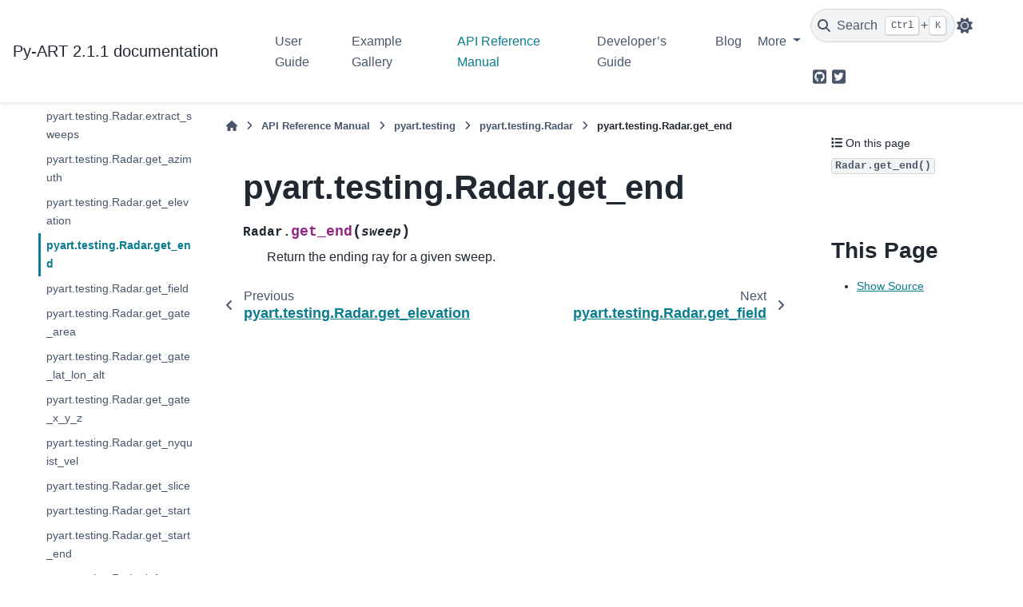

--- FILE ---
content_type: text/html; charset=utf-8
request_url: https://arm-doe.github.io/pyart/API/generated/pyart.testing.Radar.get_end.html
body_size: 11077
content:

<!DOCTYPE html>


<html lang="en" data-content_root="" data-theme="light">

  <head>
    <meta charset="utf-8" />
    <meta name="viewport" content="width=device-width, initial-scale=1.0" /><meta name="generator" content="Docutils 0.18.1: http://docutils.sourceforge.net/" />

    <title>pyart.testing.Radar.get_end &#8212; Py-ART 2.1.1 documentation</title>
  
  
  
  <script data-cfasync="false">
    document.documentElement.dataset.mode = localStorage.getItem("mode") || "light";
    document.documentElement.dataset.theme = localStorage.getItem("theme") || "light";
  </script>
  <!--
    this give us a css class that will be invisible only if js is disabled
  -->
  <noscript>
    <style>
      .pst-js-only { display: none !important; }

    </style>
  </noscript>
  
  <!-- Loaded before other Sphinx assets -->
  <link href="../../_static/styles/theme.css?digest=8878045cc6db502f8baf" rel="stylesheet" />
<link href="../../_static/styles/pydata-sphinx-theme.css?digest=8878045cc6db502f8baf" rel="stylesheet" />

    <link rel="stylesheet" type="text/css" href="../../_static/pygments.css?v=03e43079" />
    <link rel="stylesheet" type="text/css" href="../../_static/plot_directive.css" />
    <link rel="stylesheet" type="text/css" href="../../_static/copybutton.css?v=76b2166b" />
    <link rel="stylesheet" type="text/css" href="../../_static/mystnb.8ecb98da25f57f5357bf6f572d296f466b2cfe2517ffebfabe82451661e28f02.css" />
    <link rel="stylesheet" type="text/css" href="../../_static/sg_gallery.css?v=d2d258e8" />
    <link rel="stylesheet" type="text/css" href="../../_static/sg_gallery-binder.css?v=f4aeca0c" />
    <link rel="stylesheet" type="text/css" href="../../_static/sg_gallery-dataframe.css?v=2082cf3c" />
    <link rel="stylesheet" type="text/css" href="../../_static/sg_gallery-rendered-html.css?v=1277b6f3" />
    <link rel="stylesheet" type="text/css" href="../../_static/sphinx-design.min.css?v=95c83b7e" />
    <link rel="stylesheet" type="text/css" href="../../_static/pyart-theme.css?v=40b48845" />
  
  <!-- So that users can add custom icons -->
  <script src="../../_static/scripts/fontawesome.js?digest=8878045cc6db502f8baf"></script>
  <!-- Pre-loaded scripts that we'll load fully later -->
  <link rel="preload" as="script" href="../../_static/scripts/bootstrap.js?digest=8878045cc6db502f8baf" />
<link rel="preload" as="script" href="../../_static/scripts/pydata-sphinx-theme.js?digest=8878045cc6db502f8baf" />

    <script data-url_root="../../" id="documentation_options" src="../../_static/documentation_options.js?v=a66068bb"></script>
    <script src="../../_static/doctools.js?v=888ff710"></script>
    <script src="../../_static/sphinx_highlight.js?v=4825356b"></script>
    <script src="../../_static/clipboard.min.js?v=a7894cd8"></script>
    <script src="../../_static/copybutton.js?v=f281be69"></script>
    <script src="../../_static/design-tabs.js?v=f930bc37"></script>
    <script async="async" src="https://www.googletagmanager.com/gtag/js?id=G-JJEG3CV376"></script>
    <script>
                window.dataLayer = window.dataLayer || [];
                function gtag(){ dataLayer.push(arguments); }
                gtag('js', new Date());
                gtag('config', 'G-JJEG3CV376');
            </script>
    <script>DOCUMENTATION_OPTIONS.pagename = 'API/generated/pyart.testing.Radar.get_end';</script>
    <script src="../../_static/doc_shared.js?v=6c7402a7"></script>
    <link rel="index" title="Index" href="../../genindex.html" />
    <link rel="search" title="Search" href="../../search.html" />
    <link rel="next" title="pyart.testing.Radar.get_field" href="pyart.testing.Radar.get_field.html" />
    <link rel="prev" title="pyart.testing.Radar.get_elevation" href="pyart.testing.Radar.get_elevation.html" /> 
  <meta name="viewport" content="width=device-width, initial-scale=1"/>
  <meta name="docsearch:language" content="en"/>
  <meta name="docsearch:version" content="2.1" /> 
<link
  rel="alternate"
  type="application/atom+xml"
  href="../../blog/atom.xml"
  title="PyART Blog"
/>
  
  </head>
  
  
  <body data-bs-spy="scroll" data-bs-target=".bd-toc-nav" data-offset="180" data-bs-root-margin="0px 0px -60%" data-default-mode="light">

  
  
  <div id="pst-skip-link" class="skip-link d-print-none"><a href="#main-content">Skip to main content</a></div>
  
  <div id="pst-scroll-pixel-helper"></div>
  
  <button type="button" class="btn rounded-pill" id="pst-back-to-top">
    <i class="fa-solid fa-arrow-up"></i>Back to top</button>

  
  <dialog id="pst-search-dialog">
    
<form class="bd-search d-flex align-items-center"
      action="../../search.html"
      method="get">
  <i class="fa-solid fa-magnifying-glass"></i>
  <input type="search"
         class="form-control"
         name="q"
         placeholder="Search the docs ..."
         aria-label="Search the docs ..."
         autocomplete="off"
         autocorrect="off"
         autocapitalize="off"
         spellcheck="false"/>
  <span class="search-button__kbd-shortcut"><kbd class="kbd-shortcut__modifier">Ctrl</kbd>+<kbd>K</kbd></span>
</form>
  </dialog>

  <div class="pst-async-banner-revealer d-none">
  <aside id="bd-header-version-warning" class="d-none d-print-none" aria-label="Version warning"></aside>
</div>

  
    <header class="bd-header navbar navbar-expand-lg bd-navbar d-print-none">
<div class="bd-header__inner bd-page-width">
  <button class="pst-navbar-icon sidebar-toggle primary-toggle" aria-label="Site navigation">
    <span class="fa-solid fa-bars"></span>
  </button>
  
  
  <div class="col-lg-3 navbar-header-items__start">
    
      <div class="navbar-item">

  
    
  

<a class="navbar-brand logo" href="../../index.html">
  
  
  
  
  
  
    <p class="title logo__title">Py-ART 2.1.1 documentation</p>
  
</a></div>
    
  </div>
  
  <div class="col-lg-9 navbar-header-items">
    
    <div class="me-auto navbar-header-items__center">
      
        <div class="navbar-item">
<nav>
  <ul class="bd-navbar-elements navbar-nav">
    
<li class="nav-item ">
  <a class="nav-link nav-internal" href="../../userguide/index.html">
    User Guide
  </a>
</li>


<li class="nav-item ">
  <a class="nav-link nav-internal" href="../../examples/index.html">
    Example Gallery
  </a>
</li>


<li class="nav-item current active">
  <a class="nav-link nav-internal" href="../index.html">
    API Reference Manual
  </a>
</li>


<li class="nav-item ">
  <a class="nav-link nav-internal" href="../../dev/index.html">
    Developer’s Guide
  </a>
</li>


<li class="nav-item ">
  <a class="nav-link nav-internal" href="../../blog.html">
    Blog
  </a>
</li>

            <li class="nav-item dropdown">
                <button class="btn dropdown-toggle nav-item" type="button"
                data-bs-toggle="dropdown" aria-expanded="false"
                aria-controls="pst-nav-more-links">
                    More
                </button>
                <ul id="pst-nav-more-links" class="dropdown-menu">
                    
<li class=" ">
  <a class="nav-link dropdown-item nav-internal" href="../../notebook-gallery.html">
    Notebook Gallery
  </a>
</li>


<li class=" ">
  <a class="nav-link dropdown-item nav-external" href="https://github.com/ARM-DOE/pyart/releases">
    Release Notes
  </a>
</li>

                </ul>
            </li>
            
  </ul>
</nav></div>
      
    </div>
    
    
    <div class="navbar-header-items__end">
      
        <div class="navbar-item navbar-persistent--container">
          

<button class="btn search-button-field search-button__button pst-js-only" title="Search" aria-label="Search" data-bs-placement="bottom" data-bs-toggle="tooltip">
 <i class="fa-solid fa-magnifying-glass"></i>
 <span class="search-button__default-text">Search</span>
 <span class="search-button__kbd-shortcut"><kbd class="kbd-shortcut__modifier">Ctrl</kbd>+<kbd class="kbd-shortcut__modifier">K</kbd></span>
</button>
        </div>
      
      
        <div class="navbar-item">

<button class="btn btn-sm nav-link pst-navbar-icon theme-switch-button pst-js-only" aria-label="Color mode" data-bs-title="Color mode"  data-bs-placement="bottom" data-bs-toggle="tooltip">
  <i class="theme-switch fa-solid fa-sun                fa-lg" data-mode="light" title="Light"></i>
  <i class="theme-switch fa-solid fa-moon               fa-lg" data-mode="dark"  title="Dark"></i>
  <i class="theme-switch fa-solid fa-circle-half-stroke fa-lg" data-mode="auto"  title="System Settings"></i>
</button></div>
      
        <div class="navbar-item"><ul class="navbar-icon-links"
    aria-label="Icon Links">
        <li class="nav-item">
          
          
          
          
          
          
          
          
          <a href="https://github.com/ARM-DOE/pyart" title="GitHub" class="nav-link pst-navbar-icon" rel="noopener" target="_blank" data-bs-toggle="tooltip" data-bs-placement="bottom"><i class="fa-brands fa-square-github fa-lg" aria-hidden="true"></i>
            <span class="sr-only">GitHub</span></a>
        </li>
        <li class="nav-item">
          
          
          
          
          
          
          
          
          <a href="https://twitter.com/Py_ART" title="Twitter" class="nav-link pst-navbar-icon" rel="noopener" target="_blank" data-bs-toggle="tooltip" data-bs-placement="bottom"><i class="fa-brands fa-square-twitter fa-lg" aria-hidden="true"></i>
            <span class="sr-only">Twitter</span></a>
        </li>
</ul></div>
      
    </div>
    
  </div>
  
  
    <div class="navbar-persistent--mobile">

<button class="btn search-button-field search-button__button pst-js-only" title="Search" aria-label="Search" data-bs-placement="bottom" data-bs-toggle="tooltip">
 <i class="fa-solid fa-magnifying-glass"></i>
 <span class="search-button__default-text">Search</span>
 <span class="search-button__kbd-shortcut"><kbd class="kbd-shortcut__modifier">Ctrl</kbd>+<kbd class="kbd-shortcut__modifier">K</kbd></span>
</button>
    </div>
  

  
    <button class="pst-navbar-icon sidebar-toggle secondary-toggle" aria-label="On this page">
      <span class="fa-solid fa-outdent"></span>
    </button>
  
</div>

    </header>
  

  <div class="bd-container">
    <div class="bd-container__inner bd-page-width">
      
      
      
      <dialog id="pst-primary-sidebar-modal"></dialog>
      <div id="pst-primary-sidebar" class="bd-sidebar-primary bd-sidebar">
        

  
  <div class="sidebar-header-items sidebar-primary__section">
    
    
      <div class="sidebar-header-items__center">
        
          
          
            <div class="navbar-item">
<nav>
  <ul class="bd-navbar-elements navbar-nav">
    
<li class="nav-item ">
  <a class="nav-link nav-internal" href="../../userguide/index.html">
    User Guide
  </a>
</li>


<li class="nav-item ">
  <a class="nav-link nav-internal" href="../../examples/index.html">
    Example Gallery
  </a>
</li>


<li class="nav-item current active">
  <a class="nav-link nav-internal" href="../index.html">
    API Reference Manual
  </a>
</li>


<li class="nav-item ">
  <a class="nav-link nav-internal" href="../../dev/index.html">
    Developer’s Guide
  </a>
</li>


<li class="nav-item ">
  <a class="nav-link nav-internal" href="../../blog.html">
    Blog
  </a>
</li>


<li class="nav-item ">
  <a class="nav-link nav-internal" href="../../notebook-gallery.html">
    Notebook Gallery
  </a>
</li>


<li class="nav-item ">
  <a class="nav-link nav-external" href="https://github.com/ARM-DOE/pyart/releases">
    Release Notes
  </a>
</li>

  </ul>
</nav></div>
          
        
      </div>
    
    
    
      <div class="sidebar-header-items__end">
        
          <div class="navbar-item">

<button class="btn btn-sm nav-link pst-navbar-icon theme-switch-button pst-js-only" aria-label="Color mode" data-bs-title="Color mode"  data-bs-placement="bottom" data-bs-toggle="tooltip">
  <i class="theme-switch fa-solid fa-sun                fa-lg" data-mode="light" title="Light"></i>
  <i class="theme-switch fa-solid fa-moon               fa-lg" data-mode="dark"  title="Dark"></i>
  <i class="theme-switch fa-solid fa-circle-half-stroke fa-lg" data-mode="auto"  title="System Settings"></i>
</button></div>
        
          <div class="navbar-item"><ul class="navbar-icon-links"
    aria-label="Icon Links">
        <li class="nav-item">
          
          
          
          
          
          
          
          
          <a href="https://github.com/ARM-DOE/pyart" title="GitHub" class="nav-link pst-navbar-icon" rel="noopener" target="_blank" data-bs-toggle="tooltip" data-bs-placement="bottom"><i class="fa-brands fa-square-github fa-lg" aria-hidden="true"></i>
            <span class="sr-only">GitHub</span></a>
        </li>
        <li class="nav-item">
          
          
          
          
          
          
          
          
          <a href="https://twitter.com/Py_ART" title="Twitter" class="nav-link pst-navbar-icon" rel="noopener" target="_blank" data-bs-toggle="tooltip" data-bs-placement="bottom"><i class="fa-brands fa-square-twitter fa-lg" aria-hidden="true"></i>
            <span class="sr-only">Twitter</span></a>
        </li>
</ul></div>
        
      </div>
    
  </div>
  
    <div class="sidebar-primary-items__start sidebar-primary__section">
        <div class="sidebar-primary-item">
<nav class="bd-docs-nav bd-links"
     aria-label="Section Navigation">
  <p class="bd-links__title" role="heading" aria-level="1">Section Navigation</p>
  <div class="bd-toc-item navbar-nav"><ul class="current nav bd-sidenav">
<li class="toctree-l1 has-children"><a class="reference internal" href="pyart.core.html">pyart.core</a><details><summary><span class="toctree-toggle" role="presentation"><i class="fa-solid fa-chevron-down"></i></span></summary><ul>
<li class="toctree-l2 has-children"><a class="reference internal" href="pyart.core.Grid.html">pyart.core.Grid</a><details><summary><span class="toctree-toggle" role="presentation"><i class="fa-solid fa-chevron-down"></i></span></summary><ul>
<li class="toctree-l3"><a class="reference internal" href="pyart.core.Grid.add_field.html">pyart.core.Grid.add_field</a></li>
<li class="toctree-l3"><a class="reference internal" href="pyart.core.Grid.get_point_longitude_latitude.html">pyart.core.Grid.get_point_longitude_latitude</a></li>
<li class="toctree-l3"><a class="reference internal" href="pyart.core.Grid.get_projparams.html">pyart.core.Grid.get_projparams</a></li>
<li class="toctree-l3"><a class="reference internal" href="pyart.core.Grid.init_point_altitude.html">pyart.core.Grid.init_point_altitude</a></li>
<li class="toctree-l3"><a class="reference internal" href="pyart.core.Grid.init_point_longitude_latitude.html">pyart.core.Grid.init_point_longitude_latitude</a></li>
<li class="toctree-l3"><a class="reference internal" href="pyart.core.Grid.init_point_x_y_z.html">pyart.core.Grid.init_point_x_y_z</a></li>
<li class="toctree-l3"><a class="reference internal" href="pyart.core.Grid.to_xarray.html">pyart.core.Grid.to_xarray</a></li>
<li class="toctree-l3"><a class="reference internal" href="pyart.core.Grid.write.html">pyart.core.Grid.write</a></li>
<li class="toctree-l3"><a class="reference internal" href="pyart.core.Grid.projection_proj.html">pyart.core.Grid.projection_proj</a></li>
</ul>
</details></li>
<li class="toctree-l2 has-children"><a class="reference internal" href="pyart.core.HorizontalWindProfile.html">pyart.core.HorizontalWindProfile</a><details><summary><span class="toctree-toggle" role="presentation"><i class="fa-solid fa-chevron-down"></i></span></summary><ul>
<li class="toctree-l3"><a class="reference internal" href="pyart.core.HorizontalWindProfile.from_u_and_v.html">pyart.core.HorizontalWindProfile.from_u_and_v</a></li>
<li class="toctree-l3"><a class="reference internal" href="pyart.core.HorizontalWindProfile.u_wind.html">pyart.core.HorizontalWindProfile.u_wind</a></li>
<li class="toctree-l3"><a class="reference internal" href="pyart.core.HorizontalWindProfile.v_wind.html">pyart.core.HorizontalWindProfile.v_wind</a></li>
</ul>
</details></li>
<li class="toctree-l2 has-children"><a class="reference internal" href="pyart.core.Radar.html">pyart.core.Radar</a><details><summary><span class="toctree-toggle" role="presentation"><i class="fa-solid fa-chevron-down"></i></span></summary><ul>
<li class="toctree-l3"><a class="reference internal" href="pyart.core.Radar.add_field.html">pyart.core.Radar.add_field</a></li>
<li class="toctree-l3"><a class="reference internal" href="pyart.core.Radar.add_field_like.html">pyart.core.Radar.add_field_like</a></li>
<li class="toctree-l3"><a class="reference internal" href="pyart.core.Radar.add_filter.html">pyart.core.Radar.add_filter</a></li>
<li class="toctree-l3"><a class="reference internal" href="pyart.core.Radar.check_field_exists.html">pyart.core.Radar.check_field_exists</a></li>
<li class="toctree-l3"><a class="reference internal" href="pyart.core.Radar.extract_sweeps.html">pyart.core.Radar.extract_sweeps</a></li>
<li class="toctree-l3"><a class="reference internal" href="pyart.core.Radar.get_azimuth.html">pyart.core.Radar.get_azimuth</a></li>
<li class="toctree-l3"><a class="reference internal" href="pyart.core.Radar.get_elevation.html">pyart.core.Radar.get_elevation</a></li>
<li class="toctree-l3"><a class="reference internal" href="pyart.core.Radar.get_end.html">pyart.core.Radar.get_end</a></li>
<li class="toctree-l3"><a class="reference internal" href="pyart.core.Radar.get_field.html">pyart.core.Radar.get_field</a></li>
<li class="toctree-l3"><a class="reference internal" href="pyart.core.Radar.get_gate_area.html">pyart.core.Radar.get_gate_area</a></li>
<li class="toctree-l3"><a class="reference internal" href="pyart.core.Radar.get_gate_lat_lon_alt.html">pyart.core.Radar.get_gate_lat_lon_alt</a></li>
<li class="toctree-l3"><a class="reference internal" href="pyart.core.Radar.get_gate_x_y_z.html">pyart.core.Radar.get_gate_x_y_z</a></li>
<li class="toctree-l3"><a class="reference internal" href="pyart.core.Radar.get_nyquist_vel.html">pyart.core.Radar.get_nyquist_vel</a></li>
<li class="toctree-l3"><a class="reference internal" href="pyart.core.Radar.get_slice.html">pyart.core.Radar.get_slice</a></li>
<li class="toctree-l3"><a class="reference internal" href="pyart.core.Radar.get_start.html">pyart.core.Radar.get_start</a></li>
<li class="toctree-l3"><a class="reference internal" href="pyart.core.Radar.get_start_end.html">pyart.core.Radar.get_start_end</a></li>
<li class="toctree-l3"><a class="reference internal" href="pyart.core.Radar.info.html">pyart.core.Radar.info</a></li>
<li class="toctree-l3"><a class="reference internal" href="pyart.core.Radar.init_gate_altitude.html">pyart.core.Radar.init_gate_altitude</a></li>
<li class="toctree-l3"><a class="reference internal" href="pyart.core.Radar.init_gate_longitude_latitude.html">pyart.core.Radar.init_gate_longitude_latitude</a></li>
<li class="toctree-l3"><a class="reference internal" href="pyart.core.Radar.init_gate_x_y_z.html">pyart.core.Radar.init_gate_x_y_z</a></li>
<li class="toctree-l3"><a class="reference internal" href="pyart.core.Radar.init_rays_per_sweep.html">pyart.core.Radar.init_rays_per_sweep</a></li>
<li class="toctree-l3"><a class="reference internal" href="pyart.core.Radar.iter_azimuth.html">pyart.core.Radar.iter_azimuth</a></li>
<li class="toctree-l3"><a class="reference internal" href="pyart.core.Radar.iter_elevation.html">pyart.core.Radar.iter_elevation</a></li>
<li class="toctree-l3"><a class="reference internal" href="pyart.core.Radar.iter_end.html">pyart.core.Radar.iter_end</a></li>
<li class="toctree-l3"><a class="reference internal" href="pyart.core.Radar.iter_field.html">pyart.core.Radar.iter_field</a></li>
<li class="toctree-l3"><a class="reference internal" href="pyart.core.Radar.iter_slice.html">pyart.core.Radar.iter_slice</a></li>
<li class="toctree-l3"><a class="reference internal" href="pyart.core.Radar.iter_start.html">pyart.core.Radar.iter_start</a></li>
<li class="toctree-l3"><a class="reference internal" href="pyart.core.Radar.iter_start_end.html">pyart.core.Radar.iter_start_end</a></li>
</ul>
</details></li>
<li class="toctree-l2 has-children"><a class="reference internal" href="pyart.core.RadarSpectra.html">pyart.core.RadarSpectra</a><details><summary><span class="toctree-toggle" role="presentation"><i class="fa-solid fa-chevron-down"></i></span></summary><ul>
<li class="toctree-l3"><a class="reference internal" href="pyart.core.RadarSpectra.check_field_exists.html">pyart.core.RadarSpectra.check_field_exists</a></li>
<li class="toctree-l3"><a class="reference internal" href="pyart.core.RadarSpectra.get_end.html">pyart.core.RadarSpectra.get_end</a></li>
<li class="toctree-l3"><a class="reference internal" href="pyart.core.RadarSpectra.get_slice.html">pyart.core.RadarSpectra.get_slice</a></li>
<li class="toctree-l3"><a class="reference internal" href="pyart.core.RadarSpectra.get_start.html">pyart.core.RadarSpectra.get_start</a></li>
<li class="toctree-l3"><a class="reference internal" href="pyart.core.RadarSpectra.get_start_end.html">pyart.core.RadarSpectra.get_start_end</a></li>
<li class="toctree-l3"><a class="reference internal" href="pyart.core.RadarSpectra.init_gate_altitude.html">pyart.core.RadarSpectra.init_gate_altitude</a></li>
<li class="toctree-l3"><a class="reference internal" href="pyart.core.RadarSpectra.init_gate_longitude_latitude.html">pyart.core.RadarSpectra.init_gate_longitude_latitude</a></li>
<li class="toctree-l3"><a class="reference internal" href="pyart.core.RadarSpectra.init_gate_x_y_z.html">pyart.core.RadarSpectra.init_gate_x_y_z</a></li>
<li class="toctree-l3"><a class="reference internal" href="pyart.core.RadarSpectra.init_rays_per_sweep.html">pyart.core.RadarSpectra.init_rays_per_sweep</a></li>
<li class="toctree-l3"><a class="reference internal" href="pyart.core.RadarSpectra.iter_azimuth.html">pyart.core.RadarSpectra.iter_azimuth</a></li>
<li class="toctree-l3"><a class="reference internal" href="pyart.core.RadarSpectra.iter_elevation.html">pyart.core.RadarSpectra.iter_elevation</a></li>
<li class="toctree-l3"><a class="reference internal" href="pyart.core.RadarSpectra.iter_end.html">pyart.core.RadarSpectra.iter_end</a></li>
<li class="toctree-l3"><a class="reference internal" href="pyart.core.RadarSpectra.iter_field.html">pyart.core.RadarSpectra.iter_field</a></li>
<li class="toctree-l3"><a class="reference internal" href="pyart.core.RadarSpectra.iter_slice.html">pyart.core.RadarSpectra.iter_slice</a></li>
<li class="toctree-l3"><a class="reference internal" href="pyart.core.RadarSpectra.iter_start.html">pyart.core.RadarSpectra.iter_start</a></li>
<li class="toctree-l3"><a class="reference internal" href="pyart.core.RadarSpectra.iter_start_end.html">pyart.core.RadarSpectra.iter_start_end</a></li>
<li class="toctree-l3"><a class="reference internal" href="pyart.core.RadarSpectra.to_vpt.html">pyart.core.RadarSpectra.to_vpt</a></li>
<li class="toctree-l3"><a class="reference internal" href="pyart.core.RadarSpectra.altitude.html">pyart.core.RadarSpectra.altitude</a></li>
<li class="toctree-l3"><a class="reference internal" href="pyart.core.RadarSpectra.azimuth.html">pyart.core.RadarSpectra.azimuth</a></li>
<li class="toctree-l3"><a class="reference internal" href="pyart.core.RadarSpectra.elevation.html">pyart.core.RadarSpectra.elevation</a></li>
<li class="toctree-l3"><a class="reference internal" href="pyart.core.RadarSpectra.fields.html">pyart.core.RadarSpectra.fields</a></li>
<li class="toctree-l3"><a class="reference internal" href="pyart.core.RadarSpectra.fixed_angle.html">pyart.core.RadarSpectra.fixed_angle</a></li>
<li class="toctree-l3"><a class="reference internal" href="pyart.core.RadarSpectra.gate_altitude.html">pyart.core.RadarSpectra.gate_altitude</a></li>
<li class="toctree-l3"><a class="reference internal" href="pyart.core.RadarSpectra.gate_latitude.html">pyart.core.RadarSpectra.gate_latitude</a></li>
<li class="toctree-l3"><a class="reference internal" href="pyart.core.RadarSpectra.gate_longitude.html">pyart.core.RadarSpectra.gate_longitude</a></li>
<li class="toctree-l3"><a class="reference internal" href="pyart.core.RadarSpectra.gate_x.html">pyart.core.RadarSpectra.gate_x</a></li>
<li class="toctree-l3"><a class="reference internal" href="pyart.core.RadarSpectra.gate_y.html">pyart.core.RadarSpectra.gate_y</a></li>
<li class="toctree-l3"><a class="reference internal" href="pyart.core.RadarSpectra.gate_z.html">pyart.core.RadarSpectra.gate_z</a></li>
<li class="toctree-l3"><a class="reference internal" href="pyart.core.RadarSpectra.latitude.html">pyart.core.RadarSpectra.latitude</a></li>
<li class="toctree-l3"><a class="reference internal" href="pyart.core.RadarSpectra.longitude.html">pyart.core.RadarSpectra.longitude</a></li>
<li class="toctree-l3"><a class="reference internal" href="pyart.core.RadarSpectra.ngates.html">pyart.core.RadarSpectra.ngates</a></li>
<li class="toctree-l3"><a class="reference internal" href="pyart.core.RadarSpectra.npulses_max.html">pyart.core.RadarSpectra.npulses_max</a></li>
<li class="toctree-l3"><a class="reference internal" href="pyart.core.RadarSpectra.nrays.html">pyart.core.RadarSpectra.nrays</a></li>
<li class="toctree-l3"><a class="reference internal" href="pyart.core.RadarSpectra.nsweeps.html">pyart.core.RadarSpectra.nsweeps</a></li>
<li class="toctree-l3"><a class="reference internal" href="pyart.core.RadarSpectra.projection.html">pyart.core.RadarSpectra.projection</a></li>
<li class="toctree-l3"><a class="reference internal" href="pyart.core.RadarSpectra.range.html">pyart.core.RadarSpectra.range</a></li>
<li class="toctree-l3"><a class="reference internal" href="pyart.core.RadarSpectra.rays_per_sweep.html">pyart.core.RadarSpectra.rays_per_sweep</a></li>
<li class="toctree-l3"><a class="reference internal" href="pyart.core.RadarSpectra.scan_type.html">pyart.core.RadarSpectra.scan_type</a></li>
<li class="toctree-l3"><a class="reference internal" href="pyart.core.RadarSpectra.sweep_end_ray_index.html">pyart.core.RadarSpectra.sweep_end_ray_index</a></li>
<li class="toctree-l3"><a class="reference internal" href="pyart.core.RadarSpectra.sweep_mode.html">pyart.core.RadarSpectra.sweep_mode</a></li>
<li class="toctree-l3"><a class="reference internal" href="pyart.core.RadarSpectra.sweep_number.html">pyart.core.RadarSpectra.sweep_number</a></li>
<li class="toctree-l3"><a class="reference internal" href="pyart.core.RadarSpectra.sweep_start_ray_index.html">pyart.core.RadarSpectra.sweep_start_ray_index</a></li>
<li class="toctree-l3"><a class="reference internal" href="pyart.core.RadarSpectra.time.html">pyart.core.RadarSpectra.time</a></li>
<li class="toctree-l3"><a class="reference internal" href="pyart.core.RadarSpectra.velocity_bins.html">pyart.core.RadarSpectra.velocity_bins</a></li>
</ul>
</details></li>
<li class="toctree-l2"><a class="reference internal" href="pyart.core.antenna_to_cartesian.html">pyart.core.antenna_to_cartesian</a></li>
<li class="toctree-l2"><a class="reference internal" href="pyart.core.antenna_vectors_to_cartesian.html">pyart.core.antenna_vectors_to_cartesian</a></li>
<li class="toctree-l2"><a class="reference internal" href="pyart.core.cartesian_to_antenna.html">pyart.core.cartesian_to_antenna</a></li>
<li class="toctree-l2"><a class="reference internal" href="pyart.core.cartesian_to_geographic.html">pyart.core.cartesian_to_geographic</a></li>
<li class="toctree-l2"><a class="reference internal" href="pyart.core.cartesian_to_geographic_aeqd.html">pyart.core.cartesian_to_geographic_aeqd</a></li>
<li class="toctree-l2"><a class="reference internal" href="pyart.core.cartesian_vectors_to_geographic.html">pyart.core.cartesian_vectors_to_geographic</a></li>
<li class="toctree-l2"><a class="reference internal" href="pyart.core.geographic_to_cartesian.html">pyart.core.geographic_to_cartesian</a></li>
<li class="toctree-l2"><a class="reference internal" href="pyart.core.geographic_to_cartesian_aeqd.html">pyart.core.geographic_to_cartesian_aeqd</a></li>
</ul>
</details></li>
<li class="toctree-l1 has-children"><a class="reference internal" href="pyart.io.html">pyart.io</a><details><summary><span class="toctree-toggle" role="presentation"><i class="fa-solid fa-chevron-down"></i></span></summary><ul>
<li class="toctree-l2"><a class="reference internal" href="pyart.io.prepare_for_read.html">pyart.io.prepare_for_read</a></li>
<li class="toctree-l2"><a class="reference internal" href="pyart.io.read.html">pyart.io.read</a></li>
<li class="toctree-l2"><a class="reference internal" href="pyart.io.read_arm_sonde.html">pyart.io.read_arm_sonde</a></li>
<li class="toctree-l2"><a class="reference internal" href="pyart.io.read_arm_sonde_vap.html">pyart.io.read_arm_sonde_vap</a></li>
<li class="toctree-l2"><a class="reference internal" href="pyart.io.read_cfradial.html">pyart.io.read_cfradial</a></li>
<li class="toctree-l2"><a class="reference internal" href="pyart.io.read_chl.html">pyart.io.read_chl</a></li>
<li class="toctree-l2"><a class="reference internal" href="pyart.io.read_grid.html">pyart.io.read_grid</a></li>
<li class="toctree-l2"><a class="reference internal" href="pyart.io.read_grid_mdv.html">pyart.io.read_grid_mdv</a></li>
<li class="toctree-l2"><a class="reference internal" href="pyart.io.read_mdv.html">pyart.io.read_mdv</a></li>
<li class="toctree-l2"><a class="reference internal" href="pyart.io.read_nexrad_archive.html">pyart.io.read_nexrad_archive</a></li>
<li class="toctree-l2"><a class="reference internal" href="pyart.io.read_nexrad_cdm.html">pyart.io.read_nexrad_cdm</a></li>
<li class="toctree-l2"><a class="reference internal" href="pyart.io.read_nexrad_level3.html">pyart.io.read_nexrad_level3</a></li>
<li class="toctree-l2"><a class="reference internal" href="pyart.io.read_rsl.html">pyart.io.read_rsl</a></li>
<li class="toctree-l2"><a class="reference internal" href="pyart.io.read_sigmet.html">pyart.io.read_sigmet</a></li>
<li class="toctree-l2"><a class="reference internal" href="pyart.io.read_uf.html">pyart.io.read_uf</a></li>
<li class="toctree-l2"><a class="reference internal" href="pyart.io.write_cfradial.html">pyart.io.write_cfradial</a></li>
<li class="toctree-l2"><a class="reference internal" href="pyart.io.write_grid.html">pyart.io.write_grid</a></li>
<li class="toctree-l2"><a class="reference internal" href="pyart.io.write_grid_geotiff.html">pyart.io.write_grid_geotiff</a></li>
<li class="toctree-l2"><a class="reference internal" href="pyart.io.write_grid_mdv.html">pyart.io.write_grid_mdv</a></li>
<li class="toctree-l2"><a class="reference internal" href="pyart.io.write_uf.html">pyart.io.write_uf</a></li>
</ul>
</details></li>
<li class="toctree-l1 has-children"><a class="reference internal" href="pyart.aux_io.html">pyart.aux_io</a><details><summary><span class="toctree-toggle" role="presentation"><i class="fa-solid fa-chevron-down"></i></span></summary><ul>
<li class="toctree-l2"><a class="reference internal" href="pyart.aux_io.read_d3r_gcpex_nc.html">pyart.aux_io.read_d3r_gcpex_nc</a></li>
<li class="toctree-l2"><a class="reference internal" href="pyart.aux_io.read_edge_netcdf.html">pyart.aux_io.read_edge_netcdf</a></li>
<li class="toctree-l2"><a class="reference internal" href="pyart.aux_io.read_gamic.html">pyart.aux_io.read_gamic</a></li>
<li class="toctree-l2"><a class="reference internal" href="pyart.aux_io.read_kazr.html">pyart.aux_io.read_kazr</a></li>
<li class="toctree-l2"><a class="reference internal" href="pyart.aux_io.read_kazr_spectra.html">pyart.aux_io.read_kazr_spectra</a></li>
<li class="toctree-l2"><a class="reference internal" href="pyart.aux_io.read_mmcr.html">pyart.aux_io.read_mmcr</a></li>
<li class="toctree-l2"><a class="reference internal" href="pyart.aux_io.read_noxp_iphex_nc.html">pyart.aux_io.read_noxp_iphex_nc</a></li>
<li class="toctree-l2"><a class="reference internal" href="pyart.aux_io.read_odim_h5.html">pyart.aux_io.read_odim_h5</a></li>
<li class="toctree-l2"><a class="reference internal" href="pyart.aux_io.read_pattern.html">pyart.aux_io.read_pattern</a></li>
<li class="toctree-l2"><a class="reference internal" href="pyart.aux_io.read_radx.html">pyart.aux_io.read_radx</a></li>
<li class="toctree-l2"><a class="reference internal" href="pyart.aux_io.read_radx_grid.html">pyart.aux_io.read_radx_grid</a></li>
<li class="toctree-l2"><a class="reference internal" href="pyart.aux_io.read_rainbow_wrl.html">pyart.aux_io.read_rainbow_wrl</a></li>
<li class="toctree-l2"><a class="reference internal" href="pyart.aux_io.read_rxm25.html">pyart.aux_io.read_rxm25</a></li>
<li class="toctree-l2"><a class="reference internal" href="pyart.aux_io.read_sinarame_h5.html">pyart.aux_io.read_sinarame_h5</a></li>
<li class="toctree-l2"><a class="reference internal" href="pyart.aux_io.write_sinarame_cfradial.html">pyart.aux_io.write_sinarame_cfradial</a></li>
</ul>
</details></li>
<li class="toctree-l1 has-children"><a class="reference internal" href="pyart.config.html">pyart.config</a><details><summary><span class="toctree-toggle" role="presentation"><i class="fa-solid fa-chevron-down"></i></span></summary><ul>
<li class="toctree-l2 has-children"><a class="reference internal" href="pyart.config.FileMetadata.html">pyart.config.FileMetadata</a><details><summary><span class="toctree-toggle" role="presentation"><i class="fa-solid fa-chevron-down"></i></span></summary><ul>
<li class="toctree-l3"><a class="reference internal" href="pyart.config.FileMetadata.__call__.html">pyart.config.FileMetadata.__call__</a></li>
<li class="toctree-l3"><a class="reference internal" href="pyart.config.FileMetadata.get_field_name.html">pyart.config.FileMetadata.get_field_name</a></li>
<li class="toctree-l3"><a class="reference internal" href="pyart.config.FileMetadata.get_metadata.html">pyart.config.FileMetadata.get_metadata</a></li>
</ul>
</details></li>
<li class="toctree-l2"><a class="reference internal" href="pyart.config.get_field_colormap.html">pyart.config.get_field_colormap</a></li>
<li class="toctree-l2"><a class="reference internal" href="pyart.config.get_field_limits.html">pyart.config.get_field_limits</a></li>
<li class="toctree-l2"><a class="reference internal" href="pyart.config.get_field_mapping.html">pyart.config.get_field_mapping</a></li>
<li class="toctree-l2"><a class="reference internal" href="pyart.config.get_field_name.html">pyart.config.get_field_name</a></li>
<li class="toctree-l2"><a class="reference internal" href="pyart.config.get_fillvalue.html">pyart.config.get_fillvalue</a></li>
<li class="toctree-l2"><a class="reference internal" href="pyart.config.get_metadata.html">pyart.config.get_metadata</a></li>
<li class="toctree-l2"><a class="reference internal" href="pyart.config.load_config.html">pyart.config.load_config</a></li>
</ul>
</details></li>
<li class="toctree-l1 has-children"><a class="reference internal" href="pyart.correct.html">pyart.correct</a><details><summary><span class="toctree-toggle" role="presentation"><i class="fa-solid fa-chevron-down"></i></span></summary><ul>
<li class="toctree-l2 has-children"><a class="reference internal" href="pyart.correct.GateFilter.html">pyart.correct.GateFilter</a><details><summary><span class="toctree-toggle" role="presentation"><i class="fa-solid fa-chevron-down"></i></span></summary><ul>
<li class="toctree-l3"><a class="reference internal" href="pyart.correct.GateFilter.copy.html">pyart.correct.GateFilter.copy</a></li>
<li class="toctree-l3"><a class="reference internal" href="pyart.correct.GateFilter.exclude_above.html">pyart.correct.GateFilter.exclude_above</a></li>
<li class="toctree-l3"><a class="reference internal" href="pyart.correct.GateFilter.exclude_above_toa.html">pyart.correct.GateFilter.exclude_above_toa</a></li>
<li class="toctree-l3"><a class="reference internal" href="pyart.correct.GateFilter.exclude_all.html">pyart.correct.GateFilter.exclude_all</a></li>
<li class="toctree-l3"><a class="reference internal" href="pyart.correct.GateFilter.exclude_below.html">pyart.correct.GateFilter.exclude_below</a></li>
<li class="toctree-l3"><a class="reference internal" href="pyart.correct.GateFilter.exclude_equal.html">pyart.correct.GateFilter.exclude_equal</a></li>
<li class="toctree-l3"><a class="reference internal" href="pyart.correct.GateFilter.exclude_gates.html">pyart.correct.GateFilter.exclude_gates</a></li>
<li class="toctree-l3"><a class="reference internal" href="pyart.correct.GateFilter.exclude_inside.html">pyart.correct.GateFilter.exclude_inside</a></li>
<li class="toctree-l3"><a class="reference internal" href="pyart.correct.GateFilter.exclude_invalid.html">pyart.correct.GateFilter.exclude_invalid</a></li>
<li class="toctree-l3"><a class="reference internal" href="pyart.correct.GateFilter.exclude_last_gates.html">pyart.correct.GateFilter.exclude_last_gates</a></li>
<li class="toctree-l3"><a class="reference internal" href="pyart.correct.GateFilter.exclude_masked.html">pyart.correct.GateFilter.exclude_masked</a></li>
<li class="toctree-l3"><a class="reference internal" href="pyart.correct.GateFilter.exclude_none.html">pyart.correct.GateFilter.exclude_none</a></li>
<li class="toctree-l3"><a class="reference internal" href="pyart.correct.GateFilter.exclude_not_equal.html">pyart.correct.GateFilter.exclude_not_equal</a></li>
<li class="toctree-l3"><a class="reference internal" href="pyart.correct.GateFilter.exclude_outside.html">pyart.correct.GateFilter.exclude_outside</a></li>
<li class="toctree-l3"><a class="reference internal" href="pyart.correct.GateFilter.exclude_transition.html">pyart.correct.GateFilter.exclude_transition</a></li>
<li class="toctree-l3"><a class="reference internal" href="pyart.correct.GateFilter.include_above.html">pyart.correct.GateFilter.include_above</a></li>
<li class="toctree-l3"><a class="reference internal" href="pyart.correct.GateFilter.include_all.html">pyart.correct.GateFilter.include_all</a></li>
<li class="toctree-l3"><a class="reference internal" href="pyart.correct.GateFilter.include_below.html">pyart.correct.GateFilter.include_below</a></li>
<li class="toctree-l3"><a class="reference internal" href="pyart.correct.GateFilter.include_equal.html">pyart.correct.GateFilter.include_equal</a></li>
<li class="toctree-l3"><a class="reference internal" href="pyart.correct.GateFilter.include_gates.html">pyart.correct.GateFilter.include_gates</a></li>
<li class="toctree-l3"><a class="reference internal" href="pyart.correct.GateFilter.include_inside.html">pyart.correct.GateFilter.include_inside</a></li>
<li class="toctree-l3"><a class="reference internal" href="pyart.correct.GateFilter.include_none.html">pyart.correct.GateFilter.include_none</a></li>
<li class="toctree-l3"><a class="reference internal" href="pyart.correct.GateFilter.include_not_equal.html">pyart.correct.GateFilter.include_not_equal</a></li>
<li class="toctree-l3"><a class="reference internal" href="pyart.correct.GateFilter.include_not_masked.html">pyart.correct.GateFilter.include_not_masked</a></li>
<li class="toctree-l3"><a class="reference internal" href="pyart.correct.GateFilter.include_not_transition.html">pyart.correct.GateFilter.include_not_transition</a></li>
<li class="toctree-l3"><a class="reference internal" href="pyart.correct.GateFilter.include_outside.html">pyart.correct.GateFilter.include_outside</a></li>
<li class="toctree-l3"><a class="reference internal" href="pyart.correct.GateFilter.include_valid.html">pyart.correct.GateFilter.include_valid</a></li>
<li class="toctree-l3"><a class="reference internal" href="pyart.correct.GateFilter.gate_excluded.html">pyart.correct.GateFilter.gate_excluded</a></li>
<li class="toctree-l3"><a class="reference internal" href="pyart.correct.GateFilter.gate_included.html">pyart.correct.GateFilter.gate_included</a></li>
</ul>
</details></li>
<li class="toctree-l2"><a class="reference internal" href="pyart.correct.calc_cloud_mask.html">pyart.correct.calc_cloud_mask</a></li>
<li class="toctree-l2"><a class="reference internal" href="pyart.correct.calc_noise_floor.html">pyart.correct.calc_noise_floor</a></li>
<li class="toctree-l2"><a class="reference internal" href="pyart.correct.calc_zdr_offset.html">pyart.correct.calc_zdr_offset</a></li>
<li class="toctree-l2"><a class="reference internal" href="pyart.correct.calculate_attenuation.html">pyart.correct.calculate_attenuation</a></li>
<li class="toctree-l2"><a class="reference internal" href="pyart.correct.calculate_attenuation_philinear.html">pyart.correct.calculate_attenuation_philinear</a></li>
<li class="toctree-l2"><a class="reference internal" href="pyart.correct.calculate_attenuation_zphi.html">pyart.correct.calculate_attenuation_zphi</a></li>
<li class="toctree-l2"><a class="reference internal" href="pyart.correct.cloud_threshold.html">pyart.correct.cloud_threshold</a></li>
<li class="toctree-l2"><a class="reference internal" href="pyart.correct.correct_bias.html">pyart.correct.correct_bias</a></li>
<li class="toctree-l2"><a class="reference internal" href="pyart.correct.correct_noise_rhohv.html">pyart.correct.correct_noise_rhohv</a></li>
<li class="toctree-l2"><a class="reference internal" href="pyart.correct.dealias_fourdd.html">pyart.correct.dealias_fourdd</a></li>
<li class="toctree-l2"><a class="reference internal" href="pyart.correct.dealias_region_based.html">pyart.correct.dealias_region_based</a></li>
<li class="toctree-l2"><a class="reference internal" href="pyart.correct.dealias_unwrap_phase.html">pyart.correct.dealias_unwrap_phase</a></li>
<li class="toctree-l2"><a class="reference internal" href="pyart.correct.despeckle_field.html">pyart.correct.despeckle_field</a></li>
<li class="toctree-l2"><a class="reference internal" href="pyart.correct.find_objects.html">pyart.correct.find_objects</a></li>
<li class="toctree-l2"><a class="reference internal" href="pyart.correct.moment_based_gate_filter.html">pyart.correct.moment_based_gate_filter</a></li>
<li class="toctree-l2"><a class="reference internal" href="pyart.correct.phase_proc_lp.html">pyart.correct.phase_proc_lp</a></li>
<li class="toctree-l2"><a class="reference internal" href="pyart.correct.phase_proc_lp_gf.html">pyart.correct.phase_proc_lp_gf</a></li>
<li class="toctree-l2"><a class="reference internal" href="pyart.correct.range_correction.html">pyart.correct.range_correction</a></li>
</ul>
</details></li>
<li class="toctree-l1"><a class="reference internal" href="pyart.exceptions.html">pyart.exceptions</a></li>
<li class="toctree-l1 has-children"><a class="reference internal" href="pyart.retrieve.html">pyart.retrieve</a><details><summary><span class="toctree-toggle" role="presentation"><i class="fa-solid fa-chevron-down"></i></span></summary><ul>
<li class="toctree-l2"><a class="reference internal" href="pyart.retrieve.ZtoR.html">pyart.retrieve.ZtoR</a></li>
<li class="toctree-l2"><a class="reference internal" href="pyart.retrieve.calculate_snr_from_reflectivity.html">pyart.retrieve.calculate_snr_from_reflectivity</a></li>
<li class="toctree-l2"><a class="reference internal" href="pyart.retrieve.calculate_velocity_texture.html">pyart.retrieve.calculate_velocity_texture</a></li>
<li class="toctree-l2"><a class="reference internal" href="pyart.retrieve.composite_reflectivity.html">pyart.retrieve.composite_reflectivity</a></li>
<li class="toctree-l2"><a class="reference internal" href="pyart.retrieve.compute_cdr.html">pyart.retrieve.compute_cdr</a></li>
<li class="toctree-l2"><a class="reference internal" href="pyart.retrieve.compute_evp.html">pyart.retrieve.compute_evp</a></li>
<li class="toctree-l2"><a class="reference internal" href="pyart.retrieve.compute_l.html">pyart.retrieve.compute_l</a></li>
<li class="toctree-l2"><a class="reference internal" href="pyart.retrieve.compute_noisedBZ.html">pyart.retrieve.compute_noisedBZ</a></li>
<li class="toctree-l2"><a class="reference internal" href="pyart.retrieve.compute_qvp.html">pyart.retrieve.compute_qvp</a></li>
<li class="toctree-l2"><a class="reference internal" href="pyart.retrieve.compute_rqvp.html">pyart.retrieve.compute_rqvp</a></li>
<li class="toctree-l2"><a class="reference internal" href="pyart.retrieve.compute_snr.html">pyart.retrieve.compute_snr</a></li>
<li class="toctree-l2"><a class="reference internal" href="pyart.retrieve.compute_svp.html">pyart.retrieve.compute_svp</a></li>
<li class="toctree-l2"><a class="reference internal" href="pyart.retrieve.compute_ts_along_coord.html">pyart.retrieve.compute_ts_along_coord</a></li>
<li class="toctree-l2"><a class="reference internal" href="pyart.retrieve.compute_vp.html">pyart.retrieve.compute_vp</a></li>
<li class="toctree-l2"><a class="reference internal" href="pyart.retrieve.conv_strat_raut.html">pyart.retrieve.conv_strat_raut</a></li>
<li class="toctree-l2"><a class="reference internal" href="pyart.retrieve.conv_strat_yuter.html">pyart.retrieve.conv_strat_yuter</a></li>
<li class="toctree-l2"><a class="reference internal" href="pyart.retrieve.create_cappi.html">pyart.retrieve.create_cappi</a></li>
<li class="toctree-l2"><a class="reference internal" href="pyart.retrieve.create_cfad.html">pyart.retrieve.create_cfad</a></li>
<li class="toctree-l2"><a class="reference internal" href="pyart.retrieve.dealias_spectra.html">pyart.retrieve.dealias_spectra</a></li>
<li class="toctree-l2"><a class="reference internal" href="pyart.retrieve.est_rain_rate_a.html">pyart.retrieve.est_rain_rate_a</a></li>
<li class="toctree-l2"><a class="reference internal" href="pyart.retrieve.est_rain_rate_hydro.html">pyart.retrieve.est_rain_rate_hydro</a></li>
<li class="toctree-l2"><a class="reference internal" href="pyart.retrieve.est_rain_rate_kdp.html">pyart.retrieve.est_rain_rate_kdp</a></li>
<li class="toctree-l2"><a class="reference internal" href="pyart.retrieve.est_rain_rate_z.html">pyart.retrieve.est_rain_rate_z</a></li>
<li class="toctree-l2"><a class="reference internal" href="pyart.retrieve.est_rain_rate_za.html">pyart.retrieve.est_rain_rate_za</a></li>
<li class="toctree-l2"><a class="reference internal" href="pyart.retrieve.est_rain_rate_zkdp.html">pyart.retrieve.est_rain_rate_zkdp</a></li>
<li class="toctree-l2"><a class="reference internal" href="pyart.retrieve.est_rain_rate_zpoly.html">pyart.retrieve.est_rain_rate_zpoly</a></li>
<li class="toctree-l2"><a class="reference internal" href="pyart.retrieve.feature_detection.html">pyart.retrieve.feature_detection</a></li>
<li class="toctree-l2"><a class="reference internal" href="pyart.retrieve.fetch_radar_time_profile.html">pyart.retrieve.fetch_radar_time_profile</a></li>
<li class="toctree-l2"><a class="reference internal" href="pyart.retrieve.get_freq_band.html">pyart.retrieve.get_freq_band</a></li>
<li class="toctree-l2"><a class="reference internal" href="pyart.retrieve.grid_displacement_pc.html">pyart.retrieve.grid_displacement_pc</a></li>
<li class="toctree-l2"><a class="reference internal" href="pyart.retrieve.grid_shift.html">pyart.retrieve.grid_shift</a></li>
<li class="toctree-l2"><a class="reference internal" href="pyart.retrieve.hydroclass_semisupervised.html">pyart.retrieve.hydroclass_semisupervised</a></li>
<li class="toctree-l2"><a class="reference internal" href="pyart.retrieve.kdp_maesaka.html">pyart.retrieve.kdp_maesaka</a></li>
<li class="toctree-l2"><a class="reference internal" href="pyart.retrieve.kdp_schneebeli.html">pyart.retrieve.kdp_schneebeli</a></li>
<li class="toctree-l2"><a class="reference internal" href="pyart.retrieve.kdp_vulpiani.html">pyart.retrieve.kdp_vulpiani</a></li>
<li class="toctree-l2"><a class="reference internal" href="pyart.retrieve.map_profile_to_gates.html">pyart.retrieve.map_profile_to_gates</a></li>
<li class="toctree-l2"><a class="reference internal" href="pyart.retrieve.quasi_vertical_profile.html">pyart.retrieve.quasi_vertical_profile</a></li>
<li class="toctree-l2"><a class="reference internal" href="pyart.retrieve.spectra_moments.html">pyart.retrieve.spectra_moments</a></li>
<li class="toctree-l2"><a class="reference internal" href="pyart.retrieve.steiner_conv_strat.html">pyart.retrieve.steiner_conv_strat</a></li>
<li class="toctree-l2"><a class="reference internal" href="pyart.retrieve.storm_relative_velocity.html">pyart.retrieve.storm_relative_velocity</a></li>
<li class="toctree-l2"><a class="reference internal" href="pyart.retrieve.texture_of_complex_phase.html">pyart.retrieve.texture_of_complex_phase</a></li>
<li class="toctree-l2"><a class="reference internal" href="pyart.retrieve.vad_browning.html">pyart.retrieve.vad_browning</a></li>
<li class="toctree-l2"><a class="reference internal" href="pyart.retrieve.vad_michelson.html">pyart.retrieve.vad_michelson</a></li>
</ul>
</details></li>
<li class="toctree-l1 has-children"><a class="reference internal" href="pyart.graph.html">pyart.graph</a><details><summary><span class="toctree-toggle" role="presentation"><i class="fa-solid fa-chevron-down"></i></span></summary><ul>
<li class="toctree-l2 has-children"><a class="reference internal" href="pyart.graph.AirborneRadarDisplay.html">pyart.graph.AirborneRadarDisplay</a><details><summary><span class="toctree-toggle" role="presentation"><i class="fa-solid fa-chevron-down"></i></span></summary><ul>
<li class="toctree-l3"><a class="reference internal" href="pyart.graph.AirborneRadarDisplay.generate_az_rhi_title.html">pyart.graph.AirborneRadarDisplay.generate_az_rhi_title</a></li>
<li class="toctree-l3"><a class="reference internal" href="pyart.graph.AirborneRadarDisplay.generate_filename.html">pyart.graph.AirborneRadarDisplay.generate_filename</a></li>
<li class="toctree-l3"><a class="reference internal" href="pyart.graph.AirborneRadarDisplay.generate_ray_title.html">pyart.graph.AirborneRadarDisplay.generate_ray_title</a></li>
<li class="toctree-l3"><a class="reference internal" href="pyart.graph.AirborneRadarDisplay.generate_title.html">pyart.graph.AirborneRadarDisplay.generate_title</a></li>
<li class="toctree-l3"><a class="reference internal" href="pyart.graph.AirborneRadarDisplay.generate_vpt_title.html">pyart.graph.AirborneRadarDisplay.generate_vpt_title</a></li>
<li class="toctree-l3"><a class="reference internal" href="pyart.graph.AirborneRadarDisplay.label_xaxis_r.html">pyart.graph.AirborneRadarDisplay.label_xaxis_r</a></li>
<li class="toctree-l3"><a class="reference internal" href="pyart.graph.AirborneRadarDisplay.label_xaxis_rays.html">pyart.graph.AirborneRadarDisplay.label_xaxis_rays</a></li>
<li class="toctree-l3"><a class="reference internal" href="pyart.graph.AirborneRadarDisplay.label_xaxis_time.html">pyart.graph.AirborneRadarDisplay.label_xaxis_time</a></li>
<li class="toctree-l3"><a class="reference internal" href="pyart.graph.AirborneRadarDisplay.label_xaxis_x.html">pyart.graph.AirborneRadarDisplay.label_xaxis_x</a></li>
<li class="toctree-l3"><a class="reference internal" href="pyart.graph.AirborneRadarDisplay.label_yaxis_field.html">pyart.graph.AirborneRadarDisplay.label_yaxis_field</a></li>
<li class="toctree-l3"><a class="reference internal" href="pyart.graph.AirborneRadarDisplay.label_yaxis_y.html">pyart.graph.AirborneRadarDisplay.label_yaxis_y</a></li>
<li class="toctree-l3"><a class="reference internal" href="pyart.graph.AirborneRadarDisplay.label_yaxis_z.html">pyart.graph.AirborneRadarDisplay.label_yaxis_z</a></li>
<li class="toctree-l3"><a class="reference internal" href="pyart.graph.AirborneRadarDisplay.plot.html">pyart.graph.AirborneRadarDisplay.plot</a></li>
<li class="toctree-l3"><a class="reference internal" href="pyart.graph.AirborneRadarDisplay.plot_azimuth_to_rhi.html">pyart.graph.AirborneRadarDisplay.plot_azimuth_to_rhi</a></li>
<li class="toctree-l3"><a class="reference internal" href="pyart.graph.AirborneRadarDisplay.plot_colorbar.html">pyart.graph.AirborneRadarDisplay.plot_colorbar</a></li>
<li class="toctree-l3"><a class="reference internal" href="pyart.graph.AirborneRadarDisplay.plot_cr_raster.html">pyart.graph.AirborneRadarDisplay.plot_cr_raster</a></li>
<li class="toctree-l3"><a class="reference internal" href="pyart.graph.AirborneRadarDisplay.plot_cross_hair.html">pyart.graph.AirborneRadarDisplay.plot_cross_hair</a></li>
<li class="toctree-l3"><a class="reference internal" href="pyart.graph.AirborneRadarDisplay.plot_grid_lines.html">pyart.graph.AirborneRadarDisplay.plot_grid_lines</a></li>
<li class="toctree-l3"><a class="reference internal" href="pyart.graph.AirborneRadarDisplay.plot_label.html">pyart.graph.AirborneRadarDisplay.plot_label</a></li>
<li class="toctree-l3"><a class="reference internal" href="pyart.graph.AirborneRadarDisplay.plot_labels.html">pyart.graph.AirborneRadarDisplay.plot_labels</a></li>
<li class="toctree-l3"><a class="reference internal" href="pyart.graph.AirborneRadarDisplay.plot_ppi.html">pyart.graph.AirborneRadarDisplay.plot_ppi</a></li>
<li class="toctree-l3"><a class="reference internal" href="pyart.graph.AirborneRadarDisplay.plot_range_ring.html">pyart.graph.AirborneRadarDisplay.plot_range_ring</a></li>
<li class="toctree-l3"><a class="reference internal" href="pyart.graph.AirborneRadarDisplay.plot_range_rings.html">pyart.graph.AirborneRadarDisplay.plot_range_rings</a></li>
<li class="toctree-l3"><a class="reference internal" href="pyart.graph.AirborneRadarDisplay.plot_ray.html">pyart.graph.AirborneRadarDisplay.plot_ray</a></li>
<li class="toctree-l3"><a class="reference internal" href="pyart.graph.AirborneRadarDisplay.plot_rhi.html">pyart.graph.AirborneRadarDisplay.plot_rhi</a></li>
<li class="toctree-l3"><a class="reference internal" href="pyart.graph.AirborneRadarDisplay.plot_sweep_grid.html">pyart.graph.AirborneRadarDisplay.plot_sweep_grid</a></li>
<li class="toctree-l3"><a class="reference internal" href="pyart.graph.AirborneRadarDisplay.plot_vpt.html">pyart.graph.AirborneRadarDisplay.plot_vpt</a></li>
<li class="toctree-l3"><a class="reference internal" href="pyart.graph.AirborneRadarDisplay.set_aspect_ratio.html">pyart.graph.AirborneRadarDisplay.set_aspect_ratio</a></li>
<li class="toctree-l3"><a class="reference internal" href="pyart.graph.AirborneRadarDisplay.set_limits.html">pyart.graph.AirborneRadarDisplay.set_limits</a></li>
</ul>
</details></li>
<li class="toctree-l2 has-children"><a class="reference internal" href="pyart.graph.GridMapDisplay.html">pyart.graph.GridMapDisplay</a><details><summary><span class="toctree-toggle" role="presentation"><i class="fa-solid fa-chevron-down"></i></span></summary><ul>
<li class="toctree-l3"><a class="reference internal" href="pyart.graph.GridMapDisplay.cartopy_coastlines.html">pyart.graph.GridMapDisplay.cartopy_coastlines</a></li>
<li class="toctree-l3"><a class="reference internal" href="pyart.graph.GridMapDisplay.cartopy_political_boundaries.html">pyart.graph.GridMapDisplay.cartopy_political_boundaries</a></li>
<li class="toctree-l3"><a class="reference internal" href="pyart.graph.GridMapDisplay.cartopy_states.html">pyart.graph.GridMapDisplay.cartopy_states</a></li>
<li class="toctree-l3"><a class="reference internal" href="pyart.graph.GridMapDisplay.generate_filename.html">pyart.graph.GridMapDisplay.generate_filename</a></li>
<li class="toctree-l3"><a class="reference internal" href="pyart.graph.GridMapDisplay.generate_grid_title.html">pyart.graph.GridMapDisplay.generate_grid_title</a></li>
<li class="toctree-l3"><a class="reference internal" href="pyart.graph.GridMapDisplay.generate_latitudinal_level_title.html">pyart.graph.GridMapDisplay.generate_latitudinal_level_title</a></li>
<li class="toctree-l3"><a class="reference internal" href="pyart.graph.GridMapDisplay.generate_longitudinal_level_title.html">pyart.graph.GridMapDisplay.generate_longitudinal_level_title</a></li>
<li class="toctree-l3"><a class="reference internal" href="pyart.graph.GridMapDisplay.plot_colorbar.html">pyart.graph.GridMapDisplay.plot_colorbar</a></li>
<li class="toctree-l3"><a class="reference internal" href="pyart.graph.GridMapDisplay.plot_cross_section.html">pyart.graph.GridMapDisplay.plot_cross_section</a></li>
<li class="toctree-l3"><a class="reference internal" href="pyart.graph.GridMapDisplay.plot_crosshairs.html">pyart.graph.GridMapDisplay.plot_crosshairs</a></li>
<li class="toctree-l3"><a class="reference internal" href="pyart.graph.GridMapDisplay.plot_grid.html">pyart.graph.GridMapDisplay.plot_grid</a></li>
<li class="toctree-l3"><a class="reference internal" href="pyart.graph.GridMapDisplay.plot_latitude_slice.html">pyart.graph.GridMapDisplay.plot_latitude_slice</a></li>
<li class="toctree-l3"><a class="reference internal" href="pyart.graph.GridMapDisplay.plot_latitudinal_level.html">pyart.graph.GridMapDisplay.plot_latitudinal_level</a></li>
<li class="toctree-l3"><a class="reference internal" href="pyart.graph.GridMapDisplay.plot_longitude_slice.html">pyart.graph.GridMapDisplay.plot_longitude_slice</a></li>
<li class="toctree-l3"><a class="reference internal" href="pyart.graph.GridMapDisplay.plot_longitudinal_level.html">pyart.graph.GridMapDisplay.plot_longitudinal_level</a></li>
<li class="toctree-l3"><a class="reference internal" href="pyart.graph.GridMapDisplay.plot_maxcappi.html">pyart.graph.GridMapDisplay.plot_maxcappi</a></li>
</ul>
</details></li>
<li class="toctree-l2 has-children"><a class="reference internal" href="pyart.graph.GridMapDisplayBasemap.html">pyart.graph.GridMapDisplayBasemap</a><details><summary><span class="toctree-toggle" role="presentation"><i class="fa-solid fa-chevron-down"></i></span></summary><ul>
<li class="toctree-l3"><a class="reference internal" href="pyart.graph.GridMapDisplayBasemap.generate_filename.html">pyart.graph.GridMapDisplayBasemap.generate_filename</a></li>
<li class="toctree-l3"><a class="reference internal" href="pyart.graph.GridMapDisplayBasemap.generate_grid_title.html">pyart.graph.GridMapDisplayBasemap.generate_grid_title</a></li>
<li class="toctree-l3"><a class="reference internal" href="pyart.graph.GridMapDisplayBasemap.generate_latitudinal_level_title.html">pyart.graph.GridMapDisplayBasemap.generate_latitudinal_level_title</a></li>
<li class="toctree-l3"><a class="reference internal" href="pyart.graph.GridMapDisplayBasemap.generate_longitudinal_level_title.html">pyart.graph.GridMapDisplayBasemap.generate_longitudinal_level_title</a></li>
<li class="toctree-l3"><a class="reference internal" href="pyart.graph.GridMapDisplayBasemap.get_basemap.html">pyart.graph.GridMapDisplayBasemap.get_basemap</a></li>
<li class="toctree-l3"><a class="reference internal" href="pyart.graph.GridMapDisplayBasemap.plot_basemap.html">pyart.graph.GridMapDisplayBasemap.plot_basemap</a></li>
<li class="toctree-l3"><a class="reference internal" href="pyart.graph.GridMapDisplayBasemap.plot_colorbar.html">pyart.graph.GridMapDisplayBasemap.plot_colorbar</a></li>
<li class="toctree-l3"><a class="reference internal" href="pyart.graph.GridMapDisplayBasemap.plot_crosshairs.html">pyart.graph.GridMapDisplayBasemap.plot_crosshairs</a></li>
<li class="toctree-l3"><a class="reference internal" href="pyart.graph.GridMapDisplayBasemap.plot_grid.html">pyart.graph.GridMapDisplayBasemap.plot_grid</a></li>
<li class="toctree-l3"><a class="reference internal" href="pyart.graph.GridMapDisplayBasemap.plot_latitude_slice.html">pyart.graph.GridMapDisplayBasemap.plot_latitude_slice</a></li>
<li class="toctree-l3"><a class="reference internal" href="pyart.graph.GridMapDisplayBasemap.plot_latitudinal_level.html">pyart.graph.GridMapDisplayBasemap.plot_latitudinal_level</a></li>
<li class="toctree-l3"><a class="reference internal" href="pyart.graph.GridMapDisplayBasemap.plot_longitude_slice.html">pyart.graph.GridMapDisplayBasemap.plot_longitude_slice</a></li>
<li class="toctree-l3"><a class="reference internal" href="pyart.graph.GridMapDisplayBasemap.plot_longitudinal_level.html">pyart.graph.GridMapDisplayBasemap.plot_longitudinal_level</a></li>
</ul>
</details></li>
<li class="toctree-l2 has-children"><a class="reference internal" href="pyart.graph.RadarDisplay.html">pyart.graph.RadarDisplay</a><details><summary><span class="toctree-toggle" role="presentation"><i class="fa-solid fa-chevron-down"></i></span></summary><ul>
<li class="toctree-l3"><a class="reference internal" href="pyart.graph.RadarDisplay.generate_az_rhi_title.html">pyart.graph.RadarDisplay.generate_az_rhi_title</a></li>
<li class="toctree-l3"><a class="reference internal" href="pyart.graph.RadarDisplay.generate_filename.html">pyart.graph.RadarDisplay.generate_filename</a></li>
<li class="toctree-l3"><a class="reference internal" href="pyart.graph.RadarDisplay.generate_ray_title.html">pyart.graph.RadarDisplay.generate_ray_title</a></li>
<li class="toctree-l3"><a class="reference internal" href="pyart.graph.RadarDisplay.generate_title.html">pyart.graph.RadarDisplay.generate_title</a></li>
<li class="toctree-l3"><a class="reference internal" href="pyart.graph.RadarDisplay.generate_vpt_title.html">pyart.graph.RadarDisplay.generate_vpt_title</a></li>
<li class="toctree-l3"><a class="reference internal" href="pyart.graph.RadarDisplay.label_xaxis_r.html">pyart.graph.RadarDisplay.label_xaxis_r</a></li>
<li class="toctree-l3"><a class="reference internal" href="pyart.graph.RadarDisplay.label_xaxis_rays.html">pyart.graph.RadarDisplay.label_xaxis_rays</a></li>
<li class="toctree-l3"><a class="reference internal" href="pyart.graph.RadarDisplay.label_xaxis_time.html">pyart.graph.RadarDisplay.label_xaxis_time</a></li>
<li class="toctree-l3"><a class="reference internal" href="pyart.graph.RadarDisplay.label_xaxis_x.html">pyart.graph.RadarDisplay.label_xaxis_x</a></li>
<li class="toctree-l3"><a class="reference internal" href="pyart.graph.RadarDisplay.label_yaxis_field.html">pyart.graph.RadarDisplay.label_yaxis_field</a></li>
<li class="toctree-l3"><a class="reference internal" href="pyart.graph.RadarDisplay.label_yaxis_y.html">pyart.graph.RadarDisplay.label_yaxis_y</a></li>
<li class="toctree-l3"><a class="reference internal" href="pyart.graph.RadarDisplay.label_yaxis_z.html">pyart.graph.RadarDisplay.label_yaxis_z</a></li>
<li class="toctree-l3"><a class="reference internal" href="pyart.graph.RadarDisplay.plot.html">pyart.graph.RadarDisplay.plot</a></li>
<li class="toctree-l3"><a class="reference internal" href="pyart.graph.RadarDisplay.plot_azimuth_to_rhi.html">pyart.graph.RadarDisplay.plot_azimuth_to_rhi</a></li>
<li class="toctree-l3"><a class="reference internal" href="pyart.graph.RadarDisplay.plot_colorbar.html">pyart.graph.RadarDisplay.plot_colorbar</a></li>
<li class="toctree-l3"><a class="reference internal" href="pyart.graph.RadarDisplay.plot_cr_raster.html">pyart.graph.RadarDisplay.plot_cr_raster</a></li>
<li class="toctree-l3"><a class="reference internal" href="pyart.graph.RadarDisplay.plot_cross_hair.html">pyart.graph.RadarDisplay.plot_cross_hair</a></li>
<li class="toctree-l3"><a class="reference internal" href="pyart.graph.RadarDisplay.plot_grid_lines.html">pyart.graph.RadarDisplay.plot_grid_lines</a></li>
<li class="toctree-l3"><a class="reference internal" href="pyart.graph.RadarDisplay.plot_label.html">pyart.graph.RadarDisplay.plot_label</a></li>
<li class="toctree-l3"><a class="reference internal" href="pyart.graph.RadarDisplay.plot_labels.html">pyart.graph.RadarDisplay.plot_labels</a></li>
<li class="toctree-l3"><a class="reference internal" href="pyart.graph.RadarDisplay.plot_ppi.html">pyart.graph.RadarDisplay.plot_ppi</a></li>
<li class="toctree-l3"><a class="reference internal" href="pyart.graph.RadarDisplay.plot_range_ring.html">pyart.graph.RadarDisplay.plot_range_ring</a></li>
<li class="toctree-l3"><a class="reference internal" href="pyart.graph.RadarDisplay.plot_range_rings.html">pyart.graph.RadarDisplay.plot_range_rings</a></li>
<li class="toctree-l3"><a class="reference internal" href="pyart.graph.RadarDisplay.plot_ray.html">pyart.graph.RadarDisplay.plot_ray</a></li>
<li class="toctree-l3"><a class="reference internal" href="pyart.graph.RadarDisplay.plot_rhi.html">pyart.graph.RadarDisplay.plot_rhi</a></li>
<li class="toctree-l3"><a class="reference internal" href="pyart.graph.RadarDisplay.plot_vpt.html">pyart.graph.RadarDisplay.plot_vpt</a></li>
<li class="toctree-l3"><a class="reference internal" href="pyart.graph.RadarDisplay.set_aspect_ratio.html">pyart.graph.RadarDisplay.set_aspect_ratio</a></li>
<li class="toctree-l3"><a class="reference internal" href="pyart.graph.RadarDisplay.set_limits.html">pyart.graph.RadarDisplay.set_limits</a></li>
</ul>
</details></li>
<li class="toctree-l2 has-children"><a class="reference internal" href="pyart.graph.RadarMapDisplay.html">pyart.graph.RadarMapDisplay</a><details><summary><span class="toctree-toggle" role="presentation"><i class="fa-solid fa-chevron-down"></i></span></summary><ul>
<li class="toctree-l3"><a class="reference internal" href="pyart.graph.RadarMapDisplay.generate_az_rhi_title.html">pyart.graph.RadarMapDisplay.generate_az_rhi_title</a></li>
<li class="toctree-l3"><a class="reference internal" href="pyart.graph.RadarMapDisplay.generate_filename.html">pyart.graph.RadarMapDisplay.generate_filename</a></li>
<li class="toctree-l3"><a class="reference internal" href="pyart.graph.RadarMapDisplay.generate_ray_title.html">pyart.graph.RadarMapDisplay.generate_ray_title</a></li>
<li class="toctree-l3"><a class="reference internal" href="pyart.graph.RadarMapDisplay.generate_title.html">pyart.graph.RadarMapDisplay.generate_title</a></li>
<li class="toctree-l3"><a class="reference internal" href="pyart.graph.RadarMapDisplay.generate_vpt_title.html">pyart.graph.RadarMapDisplay.generate_vpt_title</a></li>
<li class="toctree-l3"><a class="reference internal" href="pyart.graph.RadarMapDisplay.label_xaxis_r.html">pyart.graph.RadarMapDisplay.label_xaxis_r</a></li>
<li class="toctree-l3"><a class="reference internal" href="pyart.graph.RadarMapDisplay.label_xaxis_rays.html">pyart.graph.RadarMapDisplay.label_xaxis_rays</a></li>
<li class="toctree-l3"><a class="reference internal" href="pyart.graph.RadarMapDisplay.label_xaxis_time.html">pyart.graph.RadarMapDisplay.label_xaxis_time</a></li>
<li class="toctree-l3"><a class="reference internal" href="pyart.graph.RadarMapDisplay.label_xaxis_x.html">pyart.graph.RadarMapDisplay.label_xaxis_x</a></li>
<li class="toctree-l3"><a class="reference internal" href="pyart.graph.RadarMapDisplay.label_yaxis_field.html">pyart.graph.RadarMapDisplay.label_yaxis_field</a></li>
<li class="toctree-l3"><a class="reference internal" href="pyart.graph.RadarMapDisplay.label_yaxis_y.html">pyart.graph.RadarMapDisplay.label_yaxis_y</a></li>
<li class="toctree-l3"><a class="reference internal" href="pyart.graph.RadarMapDisplay.label_yaxis_z.html">pyart.graph.RadarMapDisplay.label_yaxis_z</a></li>
<li class="toctree-l3"><a class="reference internal" href="pyart.graph.RadarMapDisplay.plot.html">pyart.graph.RadarMapDisplay.plot</a></li>
<li class="toctree-l3"><a class="reference internal" href="pyart.graph.RadarMapDisplay.plot_azimuth_to_rhi.html">pyart.graph.RadarMapDisplay.plot_azimuth_to_rhi</a></li>
<li class="toctree-l3"><a class="reference internal" href="pyart.graph.RadarMapDisplay.plot_colorbar.html">pyart.graph.RadarMapDisplay.plot_colorbar</a></li>
<li class="toctree-l3"><a class="reference internal" href="pyart.graph.RadarMapDisplay.plot_cr_raster.html">pyart.graph.RadarMapDisplay.plot_cr_raster</a></li>
<li class="toctree-l3"><a class="reference internal" href="pyart.graph.RadarMapDisplay.plot_cross_hair.html">pyart.graph.RadarMapDisplay.plot_cross_hair</a></li>
<li class="toctree-l3"><a class="reference internal" href="pyart.graph.RadarMapDisplay.plot_grid_lines.html">pyart.graph.RadarMapDisplay.plot_grid_lines</a></li>
<li class="toctree-l3"><a class="reference internal" href="pyart.graph.RadarMapDisplay.plot_label.html">pyart.graph.RadarMapDisplay.plot_label</a></li>
<li class="toctree-l3"><a class="reference internal" href="pyart.graph.RadarMapDisplay.plot_labels.html">pyart.graph.RadarMapDisplay.plot_labels</a></li>
<li class="toctree-l3"><a class="reference internal" href="pyart.graph.RadarMapDisplay.plot_line_geo.html">pyart.graph.RadarMapDisplay.plot_line_geo</a></li>
<li class="toctree-l3"><a class="reference internal" href="pyart.graph.RadarMapDisplay.plot_line_xy.html">pyart.graph.RadarMapDisplay.plot_line_xy</a></li>
<li class="toctree-l3"><a class="reference internal" href="pyart.graph.RadarMapDisplay.plot_point.html">pyart.graph.RadarMapDisplay.plot_point</a></li>
<li class="toctree-l3"><a class="reference internal" href="pyart.graph.RadarMapDisplay.plot_ppi.html">pyart.graph.RadarMapDisplay.plot_ppi</a></li>
<li class="toctree-l3"><a class="reference internal" href="pyart.graph.RadarMapDisplay.plot_ppi_map.html">pyart.graph.RadarMapDisplay.plot_ppi_map</a></li>
<li class="toctree-l3"><a class="reference internal" href="pyart.graph.RadarMapDisplay.plot_range_ring.html">pyart.graph.RadarMapDisplay.plot_range_ring</a></li>
<li class="toctree-l3"><a class="reference internal" href="pyart.graph.RadarMapDisplay.plot_range_rings.html">pyart.graph.RadarMapDisplay.plot_range_rings</a></li>
<li class="toctree-l3"><a class="reference internal" href="pyart.graph.RadarMapDisplay.plot_ray.html">pyart.graph.RadarMapDisplay.plot_ray</a></li>
<li class="toctree-l3"><a class="reference internal" href="pyart.graph.RadarMapDisplay.plot_rhi.html">pyart.graph.RadarMapDisplay.plot_rhi</a></li>
<li class="toctree-l3"><a class="reference internal" href="pyart.graph.RadarMapDisplay.plot_vpt.html">pyart.graph.RadarMapDisplay.plot_vpt</a></li>
<li class="toctree-l3"><a class="reference internal" href="pyart.graph.RadarMapDisplay.set_aspect_ratio.html">pyart.graph.RadarMapDisplay.set_aspect_ratio</a></li>
<li class="toctree-l3"><a class="reference internal" href="pyart.graph.RadarMapDisplay.set_limits.html">pyart.graph.RadarMapDisplay.set_limits</a></li>
</ul>
</details></li>
<li class="toctree-l2 has-children"><a class="reference internal" href="pyart.graph.RadarMapDisplayBasemap.html">pyart.graph.RadarMapDisplayBasemap</a><details><summary><span class="toctree-toggle" role="presentation"><i class="fa-solid fa-chevron-down"></i></span></summary><ul>
<li class="toctree-l3"><a class="reference internal" href="pyart.graph.RadarMapDisplayBasemap.generate_az_rhi_title.html">pyart.graph.RadarMapDisplayBasemap.generate_az_rhi_title</a></li>
<li class="toctree-l3"><a class="reference internal" href="pyart.graph.RadarMapDisplayBasemap.generate_filename.html">pyart.graph.RadarMapDisplayBasemap.generate_filename</a></li>
<li class="toctree-l3"><a class="reference internal" href="pyart.graph.RadarMapDisplayBasemap.generate_ray_title.html">pyart.graph.RadarMapDisplayBasemap.generate_ray_title</a></li>
<li class="toctree-l3"><a class="reference internal" href="pyart.graph.RadarMapDisplayBasemap.generate_title.html">pyart.graph.RadarMapDisplayBasemap.generate_title</a></li>
<li class="toctree-l3"><a class="reference internal" href="pyart.graph.RadarMapDisplayBasemap.generate_vpt_title.html">pyart.graph.RadarMapDisplayBasemap.generate_vpt_title</a></li>
<li class="toctree-l3"><a class="reference internal" href="pyart.graph.RadarMapDisplayBasemap.label_xaxis_r.html">pyart.graph.RadarMapDisplayBasemap.label_xaxis_r</a></li>
<li class="toctree-l3"><a class="reference internal" href="pyart.graph.RadarMapDisplayBasemap.label_xaxis_rays.html">pyart.graph.RadarMapDisplayBasemap.label_xaxis_rays</a></li>
<li class="toctree-l3"><a class="reference internal" href="pyart.graph.RadarMapDisplayBasemap.label_xaxis_time.html">pyart.graph.RadarMapDisplayBasemap.label_xaxis_time</a></li>
<li class="toctree-l3"><a class="reference internal" href="pyart.graph.RadarMapDisplayBasemap.label_xaxis_x.html">pyart.graph.RadarMapDisplayBasemap.label_xaxis_x</a></li>
<li class="toctree-l3"><a class="reference internal" href="pyart.graph.RadarMapDisplayBasemap.label_yaxis_field.html">pyart.graph.RadarMapDisplayBasemap.label_yaxis_field</a></li>
<li class="toctree-l3"><a class="reference internal" href="pyart.graph.RadarMapDisplayBasemap.label_yaxis_y.html">pyart.graph.RadarMapDisplayBasemap.label_yaxis_y</a></li>
<li class="toctree-l3"><a class="reference internal" href="pyart.graph.RadarMapDisplayBasemap.label_yaxis_z.html">pyart.graph.RadarMapDisplayBasemap.label_yaxis_z</a></li>
<li class="toctree-l3"><a class="reference internal" href="pyart.graph.RadarMapDisplayBasemap.plot.html">pyart.graph.RadarMapDisplayBasemap.plot</a></li>
<li class="toctree-l3"><a class="reference internal" href="pyart.graph.RadarMapDisplayBasemap.plot_azimuth_to_rhi.html">pyart.graph.RadarMapDisplayBasemap.plot_azimuth_to_rhi</a></li>
<li class="toctree-l3"><a class="reference internal" href="pyart.graph.RadarMapDisplayBasemap.plot_colorbar.html">pyart.graph.RadarMapDisplayBasemap.plot_colorbar</a></li>
<li class="toctree-l3"><a class="reference internal" href="pyart.graph.RadarMapDisplayBasemap.plot_cr_raster.html">pyart.graph.RadarMapDisplayBasemap.plot_cr_raster</a></li>
<li class="toctree-l3"><a class="reference internal" href="pyart.graph.RadarMapDisplayBasemap.plot_cross_hair.html">pyart.graph.RadarMapDisplayBasemap.plot_cross_hair</a></li>
<li class="toctree-l3"><a class="reference internal" href="pyart.graph.RadarMapDisplayBasemap.plot_grid_lines.html">pyart.graph.RadarMapDisplayBasemap.plot_grid_lines</a></li>
<li class="toctree-l3"><a class="reference internal" href="pyart.graph.RadarMapDisplayBasemap.plot_label.html">pyart.graph.RadarMapDisplayBasemap.plot_label</a></li>
<li class="toctree-l3"><a class="reference internal" href="pyart.graph.RadarMapDisplayBasemap.plot_labels.html">pyart.graph.RadarMapDisplayBasemap.plot_labels</a></li>
<li class="toctree-l3"><a class="reference internal" href="pyart.graph.RadarMapDisplayBasemap.plot_line_geo.html">pyart.graph.RadarMapDisplayBasemap.plot_line_geo</a></li>
<li class="toctree-l3"><a class="reference internal" href="pyart.graph.RadarMapDisplayBasemap.plot_line_xy.html">pyart.graph.RadarMapDisplayBasemap.plot_line_xy</a></li>
<li class="toctree-l3"><a class="reference internal" href="pyart.graph.RadarMapDisplayBasemap.plot_point.html">pyart.graph.RadarMapDisplayBasemap.plot_point</a></li>
<li class="toctree-l3"><a class="reference internal" href="pyart.graph.RadarMapDisplayBasemap.plot_ppi.html">pyart.graph.RadarMapDisplayBasemap.plot_ppi</a></li>
<li class="toctree-l3"><a class="reference internal" href="pyart.graph.RadarMapDisplayBasemap.plot_ppi_map.html">pyart.graph.RadarMapDisplayBasemap.plot_ppi_map</a></li>
<li class="toctree-l3"><a class="reference internal" href="pyart.graph.RadarMapDisplayBasemap.plot_range_ring.html">pyart.graph.RadarMapDisplayBasemap.plot_range_ring</a></li>
<li class="toctree-l3"><a class="reference internal" href="pyart.graph.RadarMapDisplayBasemap.plot_range_rings.html">pyart.graph.RadarMapDisplayBasemap.plot_range_rings</a></li>
<li class="toctree-l3"><a class="reference internal" href="pyart.graph.RadarMapDisplayBasemap.plot_ray.html">pyart.graph.RadarMapDisplayBasemap.plot_ray</a></li>
<li class="toctree-l3"><a class="reference internal" href="pyart.graph.RadarMapDisplayBasemap.plot_rhi.html">pyart.graph.RadarMapDisplayBasemap.plot_rhi</a></li>
<li class="toctree-l3"><a class="reference internal" href="pyart.graph.RadarMapDisplayBasemap.plot_vpt.html">pyart.graph.RadarMapDisplayBasemap.plot_vpt</a></li>
<li class="toctree-l3"><a class="reference internal" href="pyart.graph.RadarMapDisplayBasemap.set_aspect_ratio.html">pyart.graph.RadarMapDisplayBasemap.set_aspect_ratio</a></li>
<li class="toctree-l3"><a class="reference internal" href="pyart.graph.RadarMapDisplayBasemap.set_limits.html">pyart.graph.RadarMapDisplayBasemap.set_limits</a></li>
</ul>
</details></li>
<li class="toctree-l2"><a class="reference internal" href="pyart.graph.plot_convstrat_scheme.html">pyart.graph.plot_convstrat_scheme</a></li>
<li class="toctree-l2"><a class="reference internal" href="pyart.graph.plot_maxcappi.html">pyart.graph.plot_maxcappi</a></li>
</ul>
</details></li>
<li class="toctree-l1 has-children"><a class="reference internal" href="pyart.filters.html">pyart.filters</a><details><summary><span class="toctree-toggle" role="presentation"><i class="fa-solid fa-chevron-down"></i></span></summary><ul>
<li class="toctree-l2 has-children"><a class="reference internal" href="pyart.filters.GateFilter.html">pyart.filters.GateFilter</a><details><summary><span class="toctree-toggle" role="presentation"><i class="fa-solid fa-chevron-down"></i></span></summary><ul>
<li class="toctree-l3"><a class="reference internal" href="pyart.filters.GateFilter.copy.html">pyart.filters.GateFilter.copy</a></li>
<li class="toctree-l3"><a class="reference internal" href="pyart.filters.GateFilter.exclude_above.html">pyart.filters.GateFilter.exclude_above</a></li>
<li class="toctree-l3"><a class="reference internal" href="pyart.filters.GateFilter.exclude_above_toa.html">pyart.filters.GateFilter.exclude_above_toa</a></li>
<li class="toctree-l3"><a class="reference internal" href="pyart.filters.GateFilter.exclude_all.html">pyart.filters.GateFilter.exclude_all</a></li>
<li class="toctree-l3"><a class="reference internal" href="pyart.filters.GateFilter.exclude_below.html">pyart.filters.GateFilter.exclude_below</a></li>
<li class="toctree-l3"><a class="reference internal" href="pyart.filters.GateFilter.exclude_equal.html">pyart.filters.GateFilter.exclude_equal</a></li>
<li class="toctree-l3"><a class="reference internal" href="pyart.filters.GateFilter.exclude_gates.html">pyart.filters.GateFilter.exclude_gates</a></li>
<li class="toctree-l3"><a class="reference internal" href="pyart.filters.GateFilter.exclude_inside.html">pyart.filters.GateFilter.exclude_inside</a></li>
<li class="toctree-l3"><a class="reference internal" href="pyart.filters.GateFilter.exclude_invalid.html">pyart.filters.GateFilter.exclude_invalid</a></li>
<li class="toctree-l3"><a class="reference internal" href="pyart.filters.GateFilter.exclude_last_gates.html">pyart.filters.GateFilter.exclude_last_gates</a></li>
<li class="toctree-l3"><a class="reference internal" href="pyart.filters.GateFilter.exclude_masked.html">pyart.filters.GateFilter.exclude_masked</a></li>
<li class="toctree-l3"><a class="reference internal" href="pyart.filters.GateFilter.exclude_none.html">pyart.filters.GateFilter.exclude_none</a></li>
<li class="toctree-l3"><a class="reference internal" href="pyart.filters.GateFilter.exclude_not_equal.html">pyart.filters.GateFilter.exclude_not_equal</a></li>
<li class="toctree-l3"><a class="reference internal" href="pyart.filters.GateFilter.exclude_outside.html">pyart.filters.GateFilter.exclude_outside</a></li>
<li class="toctree-l3"><a class="reference internal" href="pyart.filters.GateFilter.exclude_transition.html">pyart.filters.GateFilter.exclude_transition</a></li>
<li class="toctree-l3"><a class="reference internal" href="pyart.filters.GateFilter.include_above.html">pyart.filters.GateFilter.include_above</a></li>
<li class="toctree-l3"><a class="reference internal" href="pyart.filters.GateFilter.include_all.html">pyart.filters.GateFilter.include_all</a></li>
<li class="toctree-l3"><a class="reference internal" href="pyart.filters.GateFilter.include_below.html">pyart.filters.GateFilter.include_below</a></li>
<li class="toctree-l3"><a class="reference internal" href="pyart.filters.GateFilter.include_equal.html">pyart.filters.GateFilter.include_equal</a></li>
<li class="toctree-l3"><a class="reference internal" href="pyart.filters.GateFilter.include_gates.html">pyart.filters.GateFilter.include_gates</a></li>
<li class="toctree-l3"><a class="reference internal" href="pyart.filters.GateFilter.include_inside.html">pyart.filters.GateFilter.include_inside</a></li>
<li class="toctree-l3"><a class="reference internal" href="pyart.filters.GateFilter.include_none.html">pyart.filters.GateFilter.include_none</a></li>
<li class="toctree-l3"><a class="reference internal" href="pyart.filters.GateFilter.include_not_equal.html">pyart.filters.GateFilter.include_not_equal</a></li>
<li class="toctree-l3"><a class="reference internal" href="pyart.filters.GateFilter.include_not_masked.html">pyart.filters.GateFilter.include_not_masked</a></li>
<li class="toctree-l3"><a class="reference internal" href="pyart.filters.GateFilter.include_not_transition.html">pyart.filters.GateFilter.include_not_transition</a></li>
<li class="toctree-l3"><a class="reference internal" href="pyart.filters.GateFilter.include_outside.html">pyart.filters.GateFilter.include_outside</a></li>
<li class="toctree-l3"><a class="reference internal" href="pyart.filters.GateFilter.include_valid.html">pyart.filters.GateFilter.include_valid</a></li>
<li class="toctree-l3"><a class="reference internal" href="pyart.filters.GateFilter.gate_excluded.html">pyart.filters.GateFilter.gate_excluded</a></li>
<li class="toctree-l3"><a class="reference internal" href="pyart.filters.GateFilter.gate_included.html">pyart.filters.GateFilter.gate_included</a></li>
</ul>
</details></li>
<li class="toctree-l2"><a class="reference internal" href="pyart.filters.iso0_based_gate_filter.html">pyart.filters.iso0_based_gate_filter</a></li>
<li class="toctree-l2"><a class="reference internal" href="pyart.filters.moment_and_texture_based_gate_filter.html">pyart.filters.moment_and_texture_based_gate_filter</a></li>
<li class="toctree-l2"><a class="reference internal" href="pyart.filters.moment_based_gate_filter.html">pyart.filters.moment_based_gate_filter</a></li>
<li class="toctree-l2"><a class="reference internal" href="pyart.filters.temp_based_gate_filter.html">pyart.filters.temp_based_gate_filter</a></li>
</ul>
</details></li>
<li class="toctree-l1 has-children"><a class="reference internal" href="pyart.lazydict.html">pyart.lazydict</a><details><summary><span class="toctree-toggle" role="presentation"><i class="fa-solid fa-chevron-down"></i></span></summary><ul>
<li class="toctree-l2 has-children"><a class="reference internal" href="pyart.lazydict.LazyLoadDict.html">pyart.lazydict.LazyLoadDict</a><details><summary><span class="toctree-toggle" role="presentation"><i class="fa-solid fa-chevron-down"></i></span></summary><ul>
<li class="toctree-l3"><a class="reference internal" href="pyart.lazydict.LazyLoadDict.clear.html">pyart.lazydict.LazyLoadDict.clear</a></li>
<li class="toctree-l3"><a class="reference internal" href="pyart.lazydict.LazyLoadDict.copy.html">pyart.lazydict.LazyLoadDict.copy</a></li>
<li class="toctree-l3"><a class="reference internal" href="pyart.lazydict.LazyLoadDict.get.html">pyart.lazydict.LazyLoadDict.get</a></li>
<li class="toctree-l3"><a class="reference internal" href="pyart.lazydict.LazyLoadDict.has_key.html">pyart.lazydict.LazyLoadDict.has_key</a></li>
<li class="toctree-l3"><a class="reference internal" href="pyart.lazydict.LazyLoadDict.items.html">pyart.lazydict.LazyLoadDict.items</a></li>
<li class="toctree-l3"><a class="reference internal" href="pyart.lazydict.LazyLoadDict.keys.html">pyart.lazydict.LazyLoadDict.keys</a></li>
<li class="toctree-l3"><a class="reference internal" href="pyart.lazydict.LazyLoadDict.pop.html">pyart.lazydict.LazyLoadDict.pop</a></li>
<li class="toctree-l3"><a class="reference internal" href="pyart.lazydict.LazyLoadDict.popitem.html">pyart.lazydict.LazyLoadDict.popitem</a></li>
<li class="toctree-l3"><a class="reference internal" href="pyart.lazydict.LazyLoadDict.set_lazy.html">pyart.lazydict.LazyLoadDict.set_lazy</a></li>
<li class="toctree-l3"><a class="reference internal" href="pyart.lazydict.LazyLoadDict.setdefault.html">pyart.lazydict.LazyLoadDict.setdefault</a></li>
<li class="toctree-l3"><a class="reference internal" href="pyart.lazydict.LazyLoadDict.update.html">pyart.lazydict.LazyLoadDict.update</a></li>
<li class="toctree-l3"><a class="reference internal" href="pyart.lazydict.LazyLoadDict.values.html">pyart.lazydict.LazyLoadDict.values</a></li>
</ul>
</details></li>
<li class="toctree-l2 has-children"><a class="reference internal" href="pyart.lazydict.MutableMapping.html">pyart.lazydict.MutableMapping</a><details><summary><span class="toctree-toggle" role="presentation"><i class="fa-solid fa-chevron-down"></i></span></summary><ul>
<li class="toctree-l3"><a class="reference internal" href="pyart.lazydict.MutableMapping.clear.html">pyart.lazydict.MutableMapping.clear</a></li>
<li class="toctree-l3"><a class="reference internal" href="pyart.lazydict.MutableMapping.get.html">pyart.lazydict.MutableMapping.get</a></li>
<li class="toctree-l3"><a class="reference internal" href="pyart.lazydict.MutableMapping.items.html">pyart.lazydict.MutableMapping.items</a></li>
<li class="toctree-l3"><a class="reference internal" href="pyart.lazydict.MutableMapping.keys.html">pyart.lazydict.MutableMapping.keys</a></li>
<li class="toctree-l3"><a class="reference internal" href="pyart.lazydict.MutableMapping.pop.html">pyart.lazydict.MutableMapping.pop</a></li>
<li class="toctree-l3"><a class="reference internal" href="pyart.lazydict.MutableMapping.popitem.html">pyart.lazydict.MutableMapping.popitem</a></li>
<li class="toctree-l3"><a class="reference internal" href="pyart.lazydict.MutableMapping.setdefault.html">pyart.lazydict.MutableMapping.setdefault</a></li>
<li class="toctree-l3"><a class="reference internal" href="pyart.lazydict.MutableMapping.update.html">pyart.lazydict.MutableMapping.update</a></li>
<li class="toctree-l3"><a class="reference internal" href="pyart.lazydict.MutableMapping.values.html">pyart.lazydict.MutableMapping.values</a></li>
</ul>
</details></li>
</ul>
</details></li>
<li class="toctree-l1 has-children"><a class="reference internal" href="pyart.map.html">pyart.map</a><details><summary><span class="toctree-toggle" role="presentation"><i class="fa-solid fa-chevron-down"></i></span></summary><ul>
<li class="toctree-l2 has-children"><a class="reference internal" href="pyart.map.GateMapper.html">pyart.map.GateMapper</a><details><summary><span class="toctree-toggle" role="presentation"><i class="fa-solid fa-chevron-down"></i></span></summary><ul>
<li class="toctree-l3"><a class="reference internal" href="pyart.map.GateMapper.mapped_radar.html">pyart.map.GateMapper.mapped_radar</a></li>
<li class="toctree-l3"><a class="reference internal" href="pyart.map.GateMapper.distance_tolerance.html">pyart.map.GateMapper.distance_tolerance</a></li>
<li class="toctree-l3"><a class="reference internal" href="pyart.map.GateMapper.time_tolerance.html">pyart.map.GateMapper.time_tolerance</a></li>
</ul>
</details></li>
<li class="toctree-l2"><a class="reference internal" href="pyart.map.example_roi_func_constant.html">pyart.map.example_roi_func_constant</a></li>
<li class="toctree-l2"><a class="reference internal" href="pyart.map.example_roi_func_dist.html">pyart.map.example_roi_func_dist</a></li>
<li class="toctree-l2"><a class="reference internal" href="pyart.map.example_roi_func_dist_beam.html">pyart.map.example_roi_func_dist_beam</a></li>
<li class="toctree-l2"><a class="reference internal" href="pyart.map.grid_from_radars.html">pyart.map.grid_from_radars</a></li>
<li class="toctree-l2"><a class="reference internal" href="pyart.map.grid_ppi_sweeps.html">pyart.map.grid_ppi_sweeps</a></li>
<li class="toctree-l2"><a class="reference internal" href="pyart.map.grid_rhi_sweeps.html">pyart.map.grid_rhi_sweeps</a></li>
<li class="toctree-l2"><a class="reference internal" href="pyart.map.map_gates_to_grid.html">pyart.map.map_gates_to_grid</a></li>
<li class="toctree-l2"><a class="reference internal" href="pyart.map.map_to_grid.html">pyart.map.map_to_grid</a></li>
</ul>
</details></li>
<li class="toctree-l1 has-children"><a class="reference internal" href="pyart.util.html">pyart.util</a><details><summary><span class="toctree-toggle" role="presentation"><i class="fa-solid fa-chevron-down"></i></span></summary><ul>
<li class="toctree-l2"><a class="reference internal" href="pyart.util.angular_mean.html">pyart.util.angular_mean</a></li>
<li class="toctree-l2"><a class="reference internal" href="pyart.util.angular_mean_deg.html">pyart.util.angular_mean_deg</a></li>
<li class="toctree-l2"><a class="reference internal" href="pyart.util.angular_std.html">pyart.util.angular_std</a></li>
<li class="toctree-l2"><a class="reference internal" href="pyart.util.angular_std_deg.html">pyart.util.angular_std_deg</a></li>
<li class="toctree-l2"><a class="reference internal" href="pyart.util.angular_texture_2d.html">pyart.util.angular_texture_2d</a></li>
<li class="toctree-l2"><a class="reference internal" href="pyart.util.column_vertical_profile.html">pyart.util.column_vertical_profile</a></li>
<li class="toctree-l2"><a class="reference internal" href="pyart.util.compute_directional_stats.html">pyart.util.compute_directional_stats</a></li>
<li class="toctree-l2"><a class="reference internal" href="pyart.util.cross_section_ppi.html">pyart.util.cross_section_ppi</a></li>
<li class="toctree-l2"><a class="reference internal" href="pyart.util.cross_section_rhi.html">pyart.util.cross_section_rhi</a></li>
<li class="toctree-l2"><a class="reference internal" href="pyart.util.datetime_from_dataset.html">pyart.util.datetime_from_dataset</a></li>
<li class="toctree-l2"><a class="reference internal" href="pyart.util.datetime_from_grid.html">pyart.util.datetime_from_grid</a></li>
<li class="toctree-l2"><a class="reference internal" href="pyart.util.datetime_from_radar.html">pyart.util.datetime_from_radar</a></li>
<li class="toctree-l2"><a class="reference internal" href="pyart.util.datetimes_from_dataset.html">pyart.util.datetimes_from_dataset</a></li>
<li class="toctree-l2"><a class="reference internal" href="pyart.util.datetimes_from_radar.html">pyart.util.datetimes_from_radar</a></li>
<li class="toctree-l2"><a class="reference internal" href="pyart.util.determine_sweeps.html">pyart.util.determine_sweeps</a></li>
<li class="toctree-l2"><a class="reference internal" href="pyart.util.estimate_noise_hs74.html">pyart.util.estimate_noise_hs74</a></li>
<li class="toctree-l2"><a class="reference internal" href="pyart.util.for_azimuth.html">pyart.util.for_azimuth</a></li>
<li class="toctree-l2"><a class="reference internal" href="pyart.util.get_column_rays.html">pyart.util.get_column_rays</a></li>
<li class="toctree-l2"><a class="reference internal" href="pyart.util.get_field_location.html">pyart.util.get_field_location</a></li>
<li class="toctree-l2"><a class="reference internal" href="pyart.util.image_mute_radar.html">pyart.util.image_mute_radar</a></li>
<li class="toctree-l2"><a class="reference internal" href="pyart.util.interval_mean.html">pyart.util.interval_mean</a></li>
<li class="toctree-l2"><a class="reference internal" href="pyart.util.interval_std.html">pyart.util.interval_std</a></li>
<li class="toctree-l2"><a class="reference internal" href="pyart.util.is_vpt.html">pyart.util.is_vpt</a></li>
<li class="toctree-l2"><a class="reference internal" href="pyart.util.join_radar.html">pyart.util.join_radar</a></li>
<li class="toctree-l2"><a class="reference internal" href="pyart.util.ma_broadcast_to.html">pyart.util.ma_broadcast_to</a></li>
<li class="toctree-l2"><a class="reference internal" href="pyart.util.mean_of_two_angles.html">pyart.util.mean_of_two_angles</a></li>
<li class="toctree-l2"><a class="reference internal" href="pyart.util.mean_of_two_angles_deg.html">pyart.util.mean_of_two_angles_deg</a></li>
<li class="toctree-l2"><a class="reference internal" href="pyart.util.rolling_window.html">pyart.util.rolling_window</a></li>
<li class="toctree-l2"><a class="reference internal" href="pyart.util.simulated_vel_from_profile.html">pyart.util.simulated_vel_from_profile</a></li>
<li class="toctree-l2"><a class="reference internal" href="pyart.util.sphere_distance.html">pyart.util.sphere_distance</a></li>
<li class="toctree-l2"><a class="reference internal" href="pyart.util.subset_radar.html">pyart.util.subset_radar</a></li>
<li class="toctree-l2"><a class="reference internal" href="pyart.util.texture.html">pyart.util.texture</a></li>
<li class="toctree-l2"><a class="reference internal" href="pyart.util.texture_along_ray.html">pyart.util.texture_along_ray</a></li>
<li class="toctree-l2"><a class="reference internal" href="pyart.util.to_vpt.html">pyart.util.to_vpt</a></li>
</ul>
</details></li>
<li class="toctree-l1 has-children"><a class="reference internal" href="pyart.bridge.html">pyart.bridge</a><details><summary><span class="toctree-toggle" role="presentation"><i class="fa-solid fa-chevron-down"></i></span></summary><ul>
<li class="toctree-l2"><a class="reference internal" href="pyart.bridge.texture_of_complex_phase.html">pyart.bridge.texture_of_complex_phase</a></li>
</ul>
</details></li>
<li class="toctree-l1 current active has-children"><a class="reference internal" href="pyart.testing.html">pyart.testing</a><details open="open"><summary><span class="toctree-toggle" role="presentation"><i class="fa-solid fa-chevron-down"></i></span></summary><ul class="current">
<li class="toctree-l2 has-children"><a class="reference internal" href="pyart.testing.Grid.html">pyart.testing.Grid</a><details><summary><span class="toctree-toggle" role="presentation"><i class="fa-solid fa-chevron-down"></i></span></summary><ul>
<li class="toctree-l3"><a class="reference internal" href="pyart.testing.Grid.add_field.html">pyart.testing.Grid.add_field</a></li>
<li class="toctree-l3"><a class="reference internal" href="pyart.testing.Grid.get_point_longitude_latitude.html">pyart.testing.Grid.get_point_longitude_latitude</a></li>
<li class="toctree-l3"><a class="reference internal" href="pyart.testing.Grid.get_projparams.html">pyart.testing.Grid.get_projparams</a></li>
<li class="toctree-l3"><a class="reference internal" href="pyart.testing.Grid.init_point_altitude.html">pyart.testing.Grid.init_point_altitude</a></li>
<li class="toctree-l3"><a class="reference internal" href="pyart.testing.Grid.init_point_longitude_latitude.html">pyart.testing.Grid.init_point_longitude_latitude</a></li>
<li class="toctree-l3"><a class="reference internal" href="pyart.testing.Grid.init_point_x_y_z.html">pyart.testing.Grid.init_point_x_y_z</a></li>
<li class="toctree-l3"><a class="reference internal" href="pyart.testing.Grid.to_xarray.html">pyart.testing.Grid.to_xarray</a></li>
<li class="toctree-l3"><a class="reference internal" href="pyart.testing.Grid.write.html">pyart.testing.Grid.write</a></li>
<li class="toctree-l3"><a class="reference internal" href="pyart.testing.Grid.projection_proj.html">pyart.testing.Grid.projection_proj</a></li>
</ul>
</details></li>
<li class="toctree-l2 has-children"><a class="reference internal" href="pyart.testing.InTemporaryDirectory.html">pyart.testing.InTemporaryDirectory</a><details><summary><span class="toctree-toggle" role="presentation"><i class="fa-solid fa-chevron-down"></i></span></summary><ul>
<li class="toctree-l3"><a class="reference internal" href="pyart.testing.InTemporaryDirectory.cleanup.html">pyart.testing.InTemporaryDirectory.cleanup</a></li>
</ul>
</details></li>
<li class="toctree-l2 current active has-children"><a class="reference internal" href="pyart.testing.Radar.html">pyart.testing.Radar</a><details open="open"><summary><span class="toctree-toggle" role="presentation"><i class="fa-solid fa-chevron-down"></i></span></summary><ul class="current">
<li class="toctree-l3"><a class="reference internal" href="pyart.testing.Radar.add_field.html">pyart.testing.Radar.add_field</a></li>
<li class="toctree-l3"><a class="reference internal" href="pyart.testing.Radar.add_field_like.html">pyart.testing.Radar.add_field_like</a></li>
<li class="toctree-l3"><a class="reference internal" href="pyart.testing.Radar.add_filter.html">pyart.testing.Radar.add_filter</a></li>
<li class="toctree-l3"><a class="reference internal" href="pyart.testing.Radar.check_field_exists.html">pyart.testing.Radar.check_field_exists</a></li>
<li class="toctree-l3"><a class="reference internal" href="pyart.testing.Radar.extract_sweeps.html">pyart.testing.Radar.extract_sweeps</a></li>
<li class="toctree-l3"><a class="reference internal" href="pyart.testing.Radar.get_azimuth.html">pyart.testing.Radar.get_azimuth</a></li>
<li class="toctree-l3"><a class="reference internal" href="pyart.testing.Radar.get_elevation.html">pyart.testing.Radar.get_elevation</a></li>
<li class="toctree-l3 current active"><a class="current reference internal" href="#">pyart.testing.Radar.get_end</a></li>
<li class="toctree-l3"><a class="reference internal" href="pyart.testing.Radar.get_field.html">pyart.testing.Radar.get_field</a></li>
<li class="toctree-l3"><a class="reference internal" href="pyart.testing.Radar.get_gate_area.html">pyart.testing.Radar.get_gate_area</a></li>
<li class="toctree-l3"><a class="reference internal" href="pyart.testing.Radar.get_gate_lat_lon_alt.html">pyart.testing.Radar.get_gate_lat_lon_alt</a></li>
<li class="toctree-l3"><a class="reference internal" href="pyart.testing.Radar.get_gate_x_y_z.html">pyart.testing.Radar.get_gate_x_y_z</a></li>
<li class="toctree-l3"><a class="reference internal" href="pyart.testing.Radar.get_nyquist_vel.html">pyart.testing.Radar.get_nyquist_vel</a></li>
<li class="toctree-l3"><a class="reference internal" href="pyart.testing.Radar.get_slice.html">pyart.testing.Radar.get_slice</a></li>
<li class="toctree-l3"><a class="reference internal" href="pyart.testing.Radar.get_start.html">pyart.testing.Radar.get_start</a></li>
<li class="toctree-l3"><a class="reference internal" href="pyart.testing.Radar.get_start_end.html">pyart.testing.Radar.get_start_end</a></li>
<li class="toctree-l3"><a class="reference internal" href="pyart.testing.Radar.info.html">pyart.testing.Radar.info</a></li>
<li class="toctree-l3"><a class="reference internal" href="pyart.testing.Radar.init_gate_altitude.html">pyart.testing.Radar.init_gate_altitude</a></li>
<li class="toctree-l3"><a class="reference internal" href="pyart.testing.Radar.init_gate_longitude_latitude.html">pyart.testing.Radar.init_gate_longitude_latitude</a></li>
<li class="toctree-l3"><a class="reference internal" href="pyart.testing.Radar.init_gate_x_y_z.html">pyart.testing.Radar.init_gate_x_y_z</a></li>
<li class="toctree-l3"><a class="reference internal" href="pyart.testing.Radar.init_rays_per_sweep.html">pyart.testing.Radar.init_rays_per_sweep</a></li>
<li class="toctree-l3"><a class="reference internal" href="pyart.testing.Radar.iter_azimuth.html">pyart.testing.Radar.iter_azimuth</a></li>
<li class="toctree-l3"><a class="reference internal" href="pyart.testing.Radar.iter_elevation.html">pyart.testing.Radar.iter_elevation</a></li>
<li class="toctree-l3"><a class="reference internal" href="pyart.testing.Radar.iter_end.html">pyart.testing.Radar.iter_end</a></li>
<li class="toctree-l3"><a class="reference internal" href="pyart.testing.Radar.iter_field.html">pyart.testing.Radar.iter_field</a></li>
<li class="toctree-l3"><a class="reference internal" href="pyart.testing.Radar.iter_slice.html">pyart.testing.Radar.iter_slice</a></li>
<li class="toctree-l3"><a class="reference internal" href="pyart.testing.Radar.iter_start.html">pyart.testing.Radar.iter_start</a></li>
<li class="toctree-l3"><a class="reference internal" href="pyart.testing.Radar.iter_start_end.html">pyart.testing.Radar.iter_start_end</a></li>
</ul>
</details></li>
<li class="toctree-l2 has-children"><a class="reference internal" href="pyart.testing.RadarSpectra.html">pyart.testing.RadarSpectra</a><details><summary><span class="toctree-toggle" role="presentation"><i class="fa-solid fa-chevron-down"></i></span></summary><ul>
<li class="toctree-l3"><a class="reference internal" href="pyart.testing.RadarSpectra.check_field_exists.html">pyart.testing.RadarSpectra.check_field_exists</a></li>
<li class="toctree-l3"><a class="reference internal" href="pyart.testing.RadarSpectra.get_end.html">pyart.testing.RadarSpectra.get_end</a></li>
<li class="toctree-l3"><a class="reference internal" href="pyart.testing.RadarSpectra.get_slice.html">pyart.testing.RadarSpectra.get_slice</a></li>
<li class="toctree-l3"><a class="reference internal" href="pyart.testing.RadarSpectra.get_start.html">pyart.testing.RadarSpectra.get_start</a></li>
<li class="toctree-l3"><a class="reference internal" href="pyart.testing.RadarSpectra.get_start_end.html">pyart.testing.RadarSpectra.get_start_end</a></li>
<li class="toctree-l3"><a class="reference internal" href="pyart.testing.RadarSpectra.init_gate_altitude.html">pyart.testing.RadarSpectra.init_gate_altitude</a></li>
<li class="toctree-l3"><a class="reference internal" href="pyart.testing.RadarSpectra.init_gate_longitude_latitude.html">pyart.testing.RadarSpectra.init_gate_longitude_latitude</a></li>
<li class="toctree-l3"><a class="reference internal" href="pyart.testing.RadarSpectra.init_gate_x_y_z.html">pyart.testing.RadarSpectra.init_gate_x_y_z</a></li>
<li class="toctree-l3"><a class="reference internal" href="pyart.testing.RadarSpectra.init_rays_per_sweep.html">pyart.testing.RadarSpectra.init_rays_per_sweep</a></li>
<li class="toctree-l3"><a class="reference internal" href="pyart.testing.RadarSpectra.iter_azimuth.html">pyart.testing.RadarSpectra.iter_azimuth</a></li>
<li class="toctree-l3"><a class="reference internal" href="pyart.testing.RadarSpectra.iter_elevation.html">pyart.testing.RadarSpectra.iter_elevation</a></li>
<li class="toctree-l3"><a class="reference internal" href="pyart.testing.RadarSpectra.iter_end.html">pyart.testing.RadarSpectra.iter_end</a></li>
<li class="toctree-l3"><a class="reference internal" href="pyart.testing.RadarSpectra.iter_field.html">pyart.testing.RadarSpectra.iter_field</a></li>
<li class="toctree-l3"><a class="reference internal" href="pyart.testing.RadarSpectra.iter_slice.html">pyart.testing.RadarSpectra.iter_slice</a></li>
<li class="toctree-l3"><a class="reference internal" href="pyart.testing.RadarSpectra.iter_start.html">pyart.testing.RadarSpectra.iter_start</a></li>
<li class="toctree-l3"><a class="reference internal" href="pyart.testing.RadarSpectra.iter_start_end.html">pyart.testing.RadarSpectra.iter_start_end</a></li>
<li class="toctree-l3"><a class="reference internal" href="pyart.testing.RadarSpectra.to_vpt.html">pyart.testing.RadarSpectra.to_vpt</a></li>
<li class="toctree-l3"><a class="reference internal" href="pyart.testing.RadarSpectra.altitude.html">pyart.testing.RadarSpectra.altitude</a></li>
<li class="toctree-l3"><a class="reference internal" href="pyart.testing.RadarSpectra.azimuth.html">pyart.testing.RadarSpectra.azimuth</a></li>
<li class="toctree-l3"><a class="reference internal" href="pyart.testing.RadarSpectra.elevation.html">pyart.testing.RadarSpectra.elevation</a></li>
<li class="toctree-l3"><a class="reference internal" href="pyart.testing.RadarSpectra.fields.html">pyart.testing.RadarSpectra.fields</a></li>
<li class="toctree-l3"><a class="reference internal" href="pyart.testing.RadarSpectra.fixed_angle.html">pyart.testing.RadarSpectra.fixed_angle</a></li>
<li class="toctree-l3"><a class="reference internal" href="pyart.testing.RadarSpectra.gate_altitude.html">pyart.testing.RadarSpectra.gate_altitude</a></li>
<li class="toctree-l3"><a class="reference internal" href="pyart.testing.RadarSpectra.gate_latitude.html">pyart.testing.RadarSpectra.gate_latitude</a></li>
<li class="toctree-l3"><a class="reference internal" href="pyart.testing.RadarSpectra.gate_longitude.html">pyart.testing.RadarSpectra.gate_longitude</a></li>
<li class="toctree-l3"><a class="reference internal" href="pyart.testing.RadarSpectra.gate_x.html">pyart.testing.RadarSpectra.gate_x</a></li>
<li class="toctree-l3"><a class="reference internal" href="pyart.testing.RadarSpectra.gate_y.html">pyart.testing.RadarSpectra.gate_y</a></li>
<li class="toctree-l3"><a class="reference internal" href="pyart.testing.RadarSpectra.gate_z.html">pyart.testing.RadarSpectra.gate_z</a></li>
<li class="toctree-l3"><a class="reference internal" href="pyart.testing.RadarSpectra.latitude.html">pyart.testing.RadarSpectra.latitude</a></li>
<li class="toctree-l3"><a class="reference internal" href="pyart.testing.RadarSpectra.longitude.html">pyart.testing.RadarSpectra.longitude</a></li>
<li class="toctree-l3"><a class="reference internal" href="pyart.testing.RadarSpectra.ngates.html">pyart.testing.RadarSpectra.ngates</a></li>
<li class="toctree-l3"><a class="reference internal" href="pyart.testing.RadarSpectra.npulses_max.html">pyart.testing.RadarSpectra.npulses_max</a></li>
<li class="toctree-l3"><a class="reference internal" href="pyart.testing.RadarSpectra.nrays.html">pyart.testing.RadarSpectra.nrays</a></li>
<li class="toctree-l3"><a class="reference internal" href="pyart.testing.RadarSpectra.nsweeps.html">pyart.testing.RadarSpectra.nsweeps</a></li>
<li class="toctree-l3"><a class="reference internal" href="pyart.testing.RadarSpectra.projection.html">pyart.testing.RadarSpectra.projection</a></li>
<li class="toctree-l3"><a class="reference internal" href="pyart.testing.RadarSpectra.range.html">pyart.testing.RadarSpectra.range</a></li>
<li class="toctree-l3"><a class="reference internal" href="pyart.testing.RadarSpectra.rays_per_sweep.html">pyart.testing.RadarSpectra.rays_per_sweep</a></li>
<li class="toctree-l3"><a class="reference internal" href="pyart.testing.RadarSpectra.scan_type.html">pyart.testing.RadarSpectra.scan_type</a></li>
<li class="toctree-l3"><a class="reference internal" href="pyart.testing.RadarSpectra.sweep_end_ray_index.html">pyart.testing.RadarSpectra.sweep_end_ray_index</a></li>
<li class="toctree-l3"><a class="reference internal" href="pyart.testing.RadarSpectra.sweep_mode.html">pyart.testing.RadarSpectra.sweep_mode</a></li>
<li class="toctree-l3"><a class="reference internal" href="pyart.testing.RadarSpectra.sweep_number.html">pyart.testing.RadarSpectra.sweep_number</a></li>
<li class="toctree-l3"><a class="reference internal" href="pyart.testing.RadarSpectra.sweep_start_ray_index.html">pyart.testing.RadarSpectra.sweep_start_ray_index</a></li>
<li class="toctree-l3"><a class="reference internal" href="pyart.testing.RadarSpectra.time.html">pyart.testing.RadarSpectra.time</a></li>
<li class="toctree-l3"><a class="reference internal" href="pyart.testing.RadarSpectra.velocity_bins.html">pyart.testing.RadarSpectra.velocity_bins</a></li>
</ul>
</details></li>
<li class="toctree-l2"><a class="reference internal" href="pyart.testing.get_metadata.html">pyart.testing.get_metadata</a></li>
<li class="toctree-l2"><a class="reference internal" href="pyart.testing.get_test_data.html">pyart.testing.get_test_data</a></li>
<li class="toctree-l2"><a class="reference internal" href="pyart.testing.make_empty_grid.html">pyart.testing.make_empty_grid</a></li>
<li class="toctree-l2"><a class="reference internal" href="pyart.testing.make_empty_ppi_radar.html">pyart.testing.make_empty_ppi_radar</a></li>
<li class="toctree-l2"><a class="reference internal" href="pyart.testing.make_empty_rhi_radar.html">pyart.testing.make_empty_rhi_radar</a></li>
<li class="toctree-l2"><a class="reference internal" href="pyart.testing.make_empty_spectra_radar.html">pyart.testing.make_empty_spectra_radar</a></li>
<li class="toctree-l2"><a class="reference internal" href="pyart.testing.make_gaussian_storm_grid.html">pyart.testing.make_gaussian_storm_grid</a></li>
<li class="toctree-l2"><a class="reference internal" href="pyart.testing.make_normal_storm.html">pyart.testing.make_normal_storm</a></li>
<li class="toctree-l2"><a class="reference internal" href="pyart.testing.make_single_ray_radar.html">pyart.testing.make_single_ray_radar</a></li>
<li class="toctree-l2"><a class="reference internal" href="pyart.testing.make_storm_grid.html">pyart.testing.make_storm_grid</a></li>
<li class="toctree-l2"><a class="reference internal" href="pyart.testing.make_target_grid.html">pyart.testing.make_target_grid</a></li>
<li class="toctree-l2"><a class="reference internal" href="pyart.testing.make_target_radar.html">pyart.testing.make_target_radar</a></li>
<li class="toctree-l2"><a class="reference internal" href="pyart.testing.make_target_rhi_radar.html">pyart.testing.make_target_rhi_radar</a></li>
<li class="toctree-l2"><a class="reference internal" href="pyart.testing.make_target_spectra_radar.html">pyart.testing.make_target_spectra_radar</a></li>
<li class="toctree-l2"><a class="reference internal" href="pyart.testing.make_velocity_aliased_radar.html">pyart.testing.make_velocity_aliased_radar</a></li>
<li class="toctree-l2"><a class="reference internal" href="pyart.testing.make_velocity_aliased_rhi_radar.html">pyart.testing.make_velocity_aliased_rhi_radar</a></li>
</ul>
</details></li>
<li class="toctree-l1"><a class="reference internal" href="pyart._debug_info.html">pyart._debug_info</a></li>
</ul>
</div>
</nav></div>
    </div>
  
  
  <div class="sidebar-primary-items__end sidebar-primary__section">
      <div class="sidebar-primary-item">
<div id="ethical-ad-placement"
      class="flat"
      data-ea-publisher="readthedocs"
      data-ea-type="readthedocs-sidebar"
      data-ea-manual="true">
</div></div>
  </div>


      </div>
      
      <main id="main-content" class="bd-main" role="main">
        
        
          <div class="bd-content">
            <div class="bd-article-container">
              
              <div class="bd-header-article d-print-none">
<div class="header-article-items header-article__inner">
  
    <div class="header-article-items__start">
      
        <div class="header-article-item">

<nav aria-label="Breadcrumb" class="d-print-none">
  <ul class="bd-breadcrumbs">
    
    <li class="breadcrumb-item breadcrumb-home">
      <a href="../../index.html" class="nav-link" aria-label="Home">
        <i class="fa-solid fa-home"></i>
      </a>
    </li>
    
    <li class="breadcrumb-item"><a href="../index.html" class="nav-link">API Reference Manual</a></li>
    
    
    <li class="breadcrumb-item"><a href="pyart.testing.html" class="nav-link">pyart.testing</a></li>
    
    
    <li class="breadcrumb-item"><a href="pyart.testing.Radar.html" class="nav-link">pyart.testing.Radar</a></li>
    
    <li class="breadcrumb-item active" aria-current="page"><span class="ellipsis">pyart.testing.Radar.get_end</span></li>
  </ul>
</nav>
</div>
      
    </div>
  
  
</div>
</div>
              
              
              
                
<div id="searchbox"></div>
                <article class="bd-article">
                   <section id="pyart-testing-radar-get-end">
<h1>pyart.testing.Radar.get_end<a class="headerlink" href="#pyart-testing-radar-get-end" title="Permalink to this heading">#</a></h1>
<dl class="py method">
<dt class="sig sig-object py" id="pyart.testing.Radar.get_end">
<span class="sig-prename descclassname"><span class="pre">Radar.</span></span><span class="sig-name descname"><span class="pre">get_end</span></span><span class="sig-paren">(</span><em class="sig-param"><span class="n"><span class="pre">sweep</span></span></em><span class="sig-paren">)</span><a class="headerlink" href="#pyart.testing.Radar.get_end" title="Permalink to this definition">#</a></dt>
<dd><p>Return the ending ray for a given sweep.</p>
</dd></dl>

</section>

<div class="section ablog__blog_comments">
   
</div>

                </article>
              
              
              
              
              
                <footer class="prev-next-footer d-print-none">
                  
<div class="prev-next-area">
    <a class="left-prev"
       href="pyart.testing.Radar.get_elevation.html"
       title="previous page">
      <i class="fa-solid fa-angle-left"></i>
      <div class="prev-next-info">
        <p class="prev-next-subtitle">previous</p>
        <p class="prev-next-title">pyart.testing.Radar.get_elevation</p>
      </div>
    </a>
    <a class="right-next"
       href="pyart.testing.Radar.get_field.html"
       title="next page">
      <div class="prev-next-info">
        <p class="prev-next-subtitle">next</p>
        <p class="prev-next-title">pyart.testing.Radar.get_field</p>
      </div>
      <i class="fa-solid fa-angle-right"></i>
    </a>
</div>
                </footer>
              
            </div>
            
            
              
                <dialog id="pst-secondary-sidebar-modal"></dialog>
                <div id="pst-secondary-sidebar" class="bd-sidebar-secondary bd-toc"><div class="sidebar-secondary-items sidebar-secondary__inner">


  <div class="sidebar-secondary-item">
<div
    id="pst-page-navigation-heading-2"
    class="page-toc tocsection onthispage">
    <i class="fa-solid fa-list"></i> On this page
  </div>
  <nav class="bd-toc-nav page-toc" aria-labelledby="pst-page-navigation-heading-2">
    <ul class="visible nav section-nav flex-column">
<li class="toc-h2 nav-item toc-entry"><a class="reference internal nav-link" href="#pyart.testing.Radar.get_end"><code class="docutils literal notranslate"><span class="pre">Radar.get_end()</span></code></a></li>
</ul>
  </nav></div>

  <div class="sidebar-secondary-item">
  <div role="note" aria-label="source link">
    <h3>This Page</h3>
    <ul class="this-page-menu">
      <li><a href="../../_sources/API/generated/pyart.testing.Radar.get_end.rst.txt"
            rel="nofollow">Show Source</a></li>
    </ul>
   </div></div>

</div></div>
              
            
          </div>
          <footer class="bd-footer-content">
            
          </footer>
        
      </main>
    </div>
  </div>
  
  <!-- Scripts loaded after <body> so the DOM is not blocked -->
  <script defer src="../../_static/scripts/bootstrap.js?digest=8878045cc6db502f8baf"></script>
<script defer src="../../_static/scripts/pydata-sphinx-theme.js?digest=8878045cc6db502f8baf"></script>

  <footer class="bd-footer">
<div class="bd-footer__inner bd-page-width">
  
    <div class="footer-items__start">
      
        <div class="footer-item">

  <p class="copyright">
    
      © Copyright 2013-2024, Py-ART developers.
      <br/>
    
  </p>
</div>
      
        <div class="footer-item">

  <p class="sphinx-version">
    Created using <a href="https://www.sphinx-doc.org/">Sphinx</a> 7.1.2.
    <br/>
  </p>
</div>
      
    </div>
  
  
  
    <div class="footer-items__end">
      
        <div class="footer-item">
<p class="theme-version">
  <!-- # L10n: Setting the PST URL as an argument as this does not need to be localized -->
  Built with the <a href="https://pydata-sphinx-theme.readthedocs.io/en/stable/index.html">PyData Sphinx Theme</a> 0.16.1.
</p></div>
      
    </div>
  
</div>

  </footer>
  </body>
</html>

--- FILE ---
content_type: text/css; charset=utf-8
request_url: https://arm-doe.github.io/pyart/_static/sg_gallery-binder.css?v=f4aeca0c
body_size: -346
content:
/* CSS for binder integration */

div.binder-badge {
  margin: 1em auto;
  vertical-align: middle;
}

div.lite-badge {
  margin: 1em auto;
  vertical-align: middle;
}


--- FILE ---
content_type: text/css; charset=utf-8
request_url: https://arm-doe.github.io/pyart/_static/pyart-theme.css?v=40b48845
body_size: 209
content:
/* Define "ARM Blue" RGB values */
:root {
    --arm-blue-rgb: 18, 65, 117;
}

/* PyART style heading towards use of Poppins font */
.header-style, h1, h2, h3, h4, h5, h6 {
    font-family: Poppins, sans-serif;
}

 /* ARM header color */
 .bg-header {
     background: rgb(var(--arm-blue-rgb))
 }

 .theme-switch-button {
    border-color: rgb(var(--arm-blue-rgb)) !important;
}

.bd-header .navbar-nav>.nav-item>.nav-link,
.bd-header .dropdown-toggle,

 .navbar-nav .dropdown-menu {
    background-color: var(--pst-color-background);
}

/* Increase contrast of links in code snippets */
div[class^="highlight"] a {
    background-color: rgb(var(--arm-blue-rgb), 0.2);
    color: var(--pst-color-text-muted);
}

/* Control the appearance of the version alert banner */
#banner .alert-version, .alert-news {
    margin: 1em;
    padding: 0.5em;
    font-family: "Work Sans", sans-serif;
    font-weight: 600; font-size: 16px;
}

/* Tweaks to the appearance of the sidebars */
.bd-sidebar {
    flex: 0 0 20%;
    border-right: none;
}

.bd-sidebar-secondary div {
    border-left: none;
}


--- FILE ---
content_type: application/javascript; charset=utf-8
request_url: https://arm-doe.github.io/pyart/_static/doc_shared.js?v=6c7402a7
body_size: -310
content:
const project = "PyART";

// Borrowed from Bokeh docs to look for a banner.html at the base of the docs repo and add that
// to the banner if present.
$(document).ready(function () {
    $.get('/' + project + '/banner.html', function (data) {
        if (data.length > 0) {
            console.log(data);
            $('#banner').prepend(data);
        }
    })
 })
